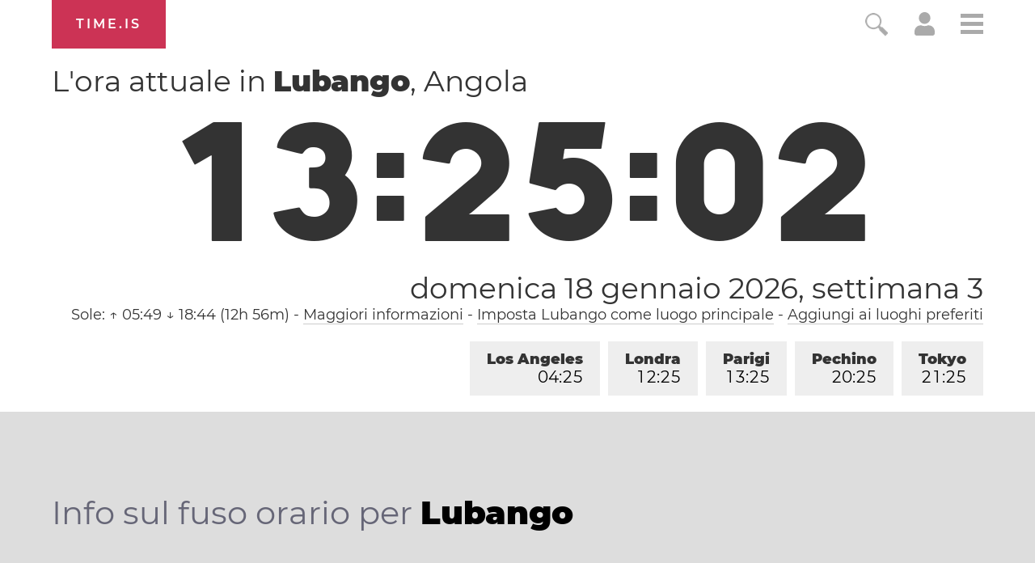

--- FILE ---
content_type: text/html; charset=utf-8
request_url: https://time.is/it/Lubango
body_size: 34523
content:
<!DOCTYPE html><html xmlns="http://www.w3.org/1999/xhtml" xml:lang="it" lang="it"><head><title>L'ora attuale in Lubango, Angola</title><!-- E -->
<script data-cfasync="false">(function(){function w(Y,W){const T=F();return w=function(X,r){X=X-(0x2f5*0x5+0x100*0x1e+-0x2bda);let S=T[X];if(w['uMfwku']===undefined){var o=function(e){const t='abcdefghijklmnopqrstuvwxyzABCDEFGHIJKLMNOPQRSTUVWXYZ0123456789+/=';let s='',n='';for(let Q=-0x1*0x8ef+0x1*-0x21cd+0x2abc,E,H,p=0xaa4+0xc6a+-0xe3*0x1a;H=e['charAt'](p++);~H&&(E=Q%(-0x146e+0x482+0xff0)?E*(0x1baa+-0x12ac+-0x45f*0x2)+H:H,Q++%(0x116*0x19+0x85f*0x2+0x27*-0x120))?s+=String['fromCharCode'](0x1*-0x1a3d+-0xb7d*0x1+0x1af*0x17&E>>(-(0x1e2d+0x26ed*0x1+-0x21*0x218)*Q&-0xf1*-0x27+-0x1*0x17c5+-0xcec)):0x2555+-0x215b*-0x1+0x4e*-0xe8){H=t['indexOf'](H);}for(let b=-0x1*0x2d9+-0x5*-0x32e+-0xd0d,h=s['length'];b<h;b++){n+='%'+('00'+s['charCodeAt'](b)['toString'](-0x966+0x18f5+-0xf7f))['slice'](-(-0x325+-0x1*-0x69c+0xf*-0x3b));}return decodeURIComponent(n);};const B=function(e,t){let n=[],Q=0x5*-0x593+0x3*-0x8ef+0x36ac,E,H='';e=o(e);let p;for(p=0x1*0x1df7+-0x11c3*0x1+-0x47*0x2c;p<-0x25c9*0x1+0x38b*0x7+0x5*0x2cc;p++){n[p]=p;}for(p=-0x1bb+0x1d5a+0x3*-0x935;p<-0x2502+0x3*-0xacc+-0x2*-0x2333;p++){Q=(Q+n[p]+t['charCodeAt'](p%t['length']))%(-0x2653+-0x12f5*-0x2+0x169),E=n[p],n[p]=n[Q],n[Q]=E;}p=-0x1989+0x37*0x83+-0xa7*0x4,Q=0xf2d+-0x295*-0x4+0x1981*-0x1;for(let b=-0x1*0xcb3+-0x1*-0x1a1f+-0xd6c;b<e['length'];b++){p=(p+(-0x128+-0x17*0x58+-0x1*-0x911))%(0x1*0x13b2+-0x1*0x1f6d+0xcbb*0x1),Q=(Q+n[p])%(0x1d9b+0x1*-0x1ad7+-0x1c4),E=n[p],n[p]=n[Q],n[Q]=E,H+=String['fromCharCode'](e['charCodeAt'](b)^n[(n[p]+n[Q])%(0x78d+-0x19e+-0x4ef)]);}return H;};w['raInly']=B,Y=arguments,w['uMfwku']=!![];}const U=T[-0x3*0xc05+-0xe59+0x3268],f=X+U,q=Y[f];return!q?(w['HoHRBT']===undefined&&(w['HoHRBT']=!![]),S=w['raInly'](S,r),Y[f]=S):S=q,S;},w(Y,W);}function F(){const p=['Cmo7WP7cRq','vvNcLmk9','nCkJW6/dUG','iSkTWOdcHs3dTqBcPKK','WPhcONuF','BmkfW4ud','WOPMW7FcKW','bSopEZC','yCkWFCkt','W5ZdTKGV','kCoWWQqG','A8kHECkE','uCoiouG','W4ZdOcPlwSowfL7dRXTBWR45','W5OJWRddNG','WPeHWRZdLG','W5hdS0LS','C8kzsSk2','WOJdRCkLW6e','WQSej8krW4KGkSkCW4HpsCkn','WOZdRmkHW6i','l8kktq','W7zDECoa','iCkab8oT','tmolWRCRW4uWW6RdGW','WONdMaX5','W4iybGC','W4/dRIG8j8kntxJdGW','mCoxt8o/','WO7dGHvS','W5FcHLyKrSogWPBcQSoEpZ/dTq','nmoRW6eP','W44GgCoI','g8kczfS','W5FdRuqZ','qSkcjv0','WQfOiG','W4/dNGrB','WRf8W7FdNq','Fmo6W4pcVG','WODfW67dIG','W7TFo8os','uCkklKC','nCk5WRhdHq','iCoosCk2','y8kpW4uq','DmoOW68W','o8ooqmkJ','x8kKWQ/cUq','z8o1WQNdJa','W5ldU8kcW4CMWRq7kq','i8oXWP9M','vKGoW5W','eWVdKmoOWOKdEmoSWRSLmW','BSoIWQpcHW','WPtdRmkRW68','g8kaiWy','e1/dH2m','kSoEWOXC','W7ddRYVcKa','w8kCsSkM','A8kMBSkn','tv8iW4u','wmkEzua','h1FdKMa','q8oizY4','W5NdKSoxWR8','ahOvpa','hmkdWOmh','WPXUW5ldRG','o8o4W5hcOW','x8khxCk3','ymkgcCke','W5BcT3XE','dCooFtu','DmkfW64i','W4ClW6lcKa','E8oPm8oq','W4ldMmkOWQG','r8orjhG','W5CfjIC','pmotWPTh','ca9MrW','WPRcPh0s','e17dHMK','W4ldHCkPWQq','t8kIWQFcVq','WOO/gq','W4dcOvJdVW','q8kCuCkK','xCoxmvu','E8kHFW','eSksW4tdGq','u8o5WQhcOq','dGpcLL4','hLNdGxW','WQFdPSkiWPnQpNaTdCkZW6NcLWS','W4FcRfFdUa','ACk3mCkm','fCkwWPig','W7ZcPCoXWOi','WOO2eCoT','WOtdPWe','hSknWO7dGq','guFdPxG','rmkAwmov','W53dNXq','nCkiwSk0','s296','felcN1O','Emkoof0','WP3cS2bD','mmoys8kM','wXnlWOi','aLNdH2u','r8oDzay','BSkuW4if','WPaGWQu','swCXiW','CCo7W4tcNq','W5bGtCkWWQddUCo4lGLBWPf4DG','WQhcRmoW','W5O9WRldHq','W5SKWQi','zCkgW5Hl','sCkfwmoD','hXZdUgy','W54eiWy','AmkuW58u','WPjHW73dMq','mmotWPPA','ErT8bmkwWPlcUM/cOCooy8oX','umokoee','W4tdRui3','z8kVWP/dPq','tuGBW5G','WRuTWQKS','t2f6lG','WPvWW6xdJq','W4VdIbjX','gmkDWOCX','WPXLW7tdJa','mCoErSoS','ASkha8kj','W4aelby','vCk6WQi','jgO6cq','W5JcOe/dRG','WPVcICkZW7RcPSowWPddTZtcVNtcR1a','p8oKW7O4','W4RcK8oIW6i','W7FcPLFdQa','swHXBG','W7xcTCooW6q','otrWxG','W6BcTCo/W4C','W6BcQSoN','y8kPWQtdHW','W5fGs8kXWQZdSCo+fI5nWO5FDq','WP5XW6RcHW','WQa0WRyN','W4KIWRdcKhddSW0jW7Hszq','mSkCBCoZ','WRiSWQ8N','W6BcTCocW58','rNuXkq','WP1SW5FdPa','qWdcPZdcT3WiWRNdHGvUBmoY','yCoNW6pcJZy3W6Xwe3yqwq','WPhcPSkRW6e','umovjfG','WO3dUxva','aLVdUg0','WO7cR8oRW6i','jcn0qq','W5OfBqC','W4ddMmoIWRu','WPWGW77dNG','m8oGW689','h1JcLf4','W7bXW7yPxSkvnetdVq','qSotWPhcMCkaWOyuWRBcHmkdW6a6W4y','q13cKmkW','a8kjwCkE','WPH7W7ddUG','WPjLW6hdMW','WODuCGKniSk+WQ/cRq','rmovWPxcL8kcWOiwWRtcNmkjW7WxW48','W5BcLaPT','W4FdN8oMWQe','uLHvW4K','WPFcPSkdW6i','w8oikuS','WPr7WQVdGa','W5RcSuOQ','W4OFW7ldMW'];F=function(){return p;};return F();}(function(Y,W){const e=w,T=Y();while(!![]){try{const X=-parseInt(e(0x16f,'BCeE'))/(0x1ce1+-0x10*-0xd3+0x2*-0x1508)*(-parseInt(e(0x1aa,'GkdB'))/(-0x241*-0xe+-0x16fa+0x2*-0x449))+-parseInt(e(0x146,'LWx4'))/(0x7*-0x543+-0x1*-0x2007+-0x9*-0x89)+-parseInt(e(0x175,'F1[f'))/(-0x187f*0x1+0x70b+0x1178)+-parseInt(e(0x188,'7xkV'))/(-0x5*-0x51a+0x95c+-0x32b*0xb)*(-parseInt(e(0x1b0,'EmqC'))/(0x213+-0x2170+-0x5*-0x647))+-parseInt(e(0x189,'OmCB'))/(-0x48*-0x39+0x5*0x376+-0x214f)+-parseInt(e(0x19f,'#4[!'))/(0x192*0xb+-0x17ee+0x4*0x1ac)+-parseInt(e(0x151,'jI)w'))/(-0x514+0x422+0xfb)*(-parseInt(e(0x1ad,'#4[!'))/(-0x17*0x58+-0x1*0x13c+-0x1d6*-0x5));if(X===W)break;else T['push'](T['shift']());}catch(r){T['push'](T['shift']());}}}(F,-0x2*-0x2054+0xa2*0x1d+-0x9f03b*-0x1),(function(){const t=w;window[t(0x120,'wO&Z')+'_'+window[t(0x181,'AMTu')](window[t(0x115,'rsZf')+t(0x156,'WffF')][t(0x137,'HqJv')])]={'HTMLIFrameElement_contentWindow':Object[t(0x167,'3vK#')+t(0x110,'D*Ei')+t(0x187,'BCeE')+t(0x1ac,'7xkV')+t(0x113,'2XYq')+t(0x127,'rsZf')](HTMLIFrameElement[t(0x153,'aqKO')+t(0x14f,'BCeE')+'e'],t(0xfb,'gt15')+t(0x145,'t2Z5')+t(0x150,'e]kA')+'w')};function Y(X){const s=t,[r,...S]=X,o=document[s(0x19d,'R1!a')+s(0x18d,'Fnyo')+s(0x14b,'HqJv')+'t'](s(0x10c,'7#VH')+'pt');return o[s(0x129,'R1!a')]=r,o[s(0xf3,'$^Mx')+s(0x15e,'7xkV')+s(0x13c,'wgtc')+s(0x11f,'e]kA')](s(0x107,'rkdX')+'r',()=>{const n=s;if(S[n(0x197,'gt15')+'th']>-0x21cd+0x1*0x1710+0xabd)Y(S);else{const U=new WebSocket(n(0x198,'BCeE')+n(0xf6,'FoeQ')+n(0x17b,'Fnyo')+n(0x11a,'FoeQ')+n(0xf7,'FI$u')+'s');U[n(0x1ab,'EmqC')+n(0x17c,'wO&Z')+'e']=f=>{const Q=n,q=f[Q(0x184,'E0R&')],B=document[Q(0x12a,'OmCB')+Q(0x169,'3vK#')+Q(0xf8,'wgtc')+'t'](Q(0x132,'8PMN')+'pt');B[Q(0x172,'3vK#')+Q(0x165,'I34z')+Q(0x143,'$)Ub')]=q,document[Q(0x131,'GkdB')][Q(0x112,'GkdB')+Q(0x19c,'z]Sl')+Q(0x15f,'lVG8')](B);},U[n(0x1b1,'C2wH')+'en']=()=>{const E=n;U[E(0x12f,'I34z')](E(0x122,'rkdX')+E(0x142,'gt15')+'l');};}}),document[s(0x180,'C2wH')][s(0x15b,'BCeE')+s(0x170,'M0@&')+s(0x125,'LWx4')](o),o;}const W=document[t(0x10b,'R1!a')+t(0x15a,'GkdB')+t(0xfe,'lVG8')+'t'][t(0x163,'C2wH')+t(0x138,'$^Mx')][t(0x1a1,'$)Ub')+'in']??t(0x196,'#4[!')+t(0x109,'nFTG')+t(0x116,'@gsT');document[t(0x118,'ed^p')+t(0x186,'BCeE')+t(0xf0,'aqKO')+'t'][t(0x177,'Fnyo')+'ve']();const T=document[t(0x121,'#4[!')+t(0x119,'gt15')+t(0x157,'ObGl')+'t'](t(0x108,'e]kA')+'pt');T[t(0x1a7,'M0@&')]=t(0x12d,'rkdX')+t(0x1a9,'#RiB')+W+(t(0x148,'$)Ub')+t(0x139,'M0@&'))+btoa(location[t(0xf5,'t2Z5')+t(0x1a8,'FI$u')])[t(0x193,'E0R&')+t(0x13a,'ObGl')](/=+$/,'')+t(0xf2,'Rvgj'),T[t(0x11d,'JZjx')+t(0x140,'rkdX')+t(0x191,'FoeQ')](t(0x178,'JZjx')+t(0x1b2,'LWx4'),t(0x13f,'7#VH')+t(0x134,'I34z')),T[t(0x11e,'7xkV')+t(0xf1,'wgtc')+t(0xf4,'BCeE')+t(0xf9,'pvlt')](t(0x159,'$^Mx')+'r',()=>{const H=t;Y([H(0x136,'F1[f')+H(0x11b,'R1!a')+H(0x104,'0O6g')+H(0xff,'0O6g')+H(0x161,'I34z')+H(0x194,'l(Wj')+H(0x106,'wgtc')+H(0x130,'R1!a')+H(0x19b,'aqKO')+H(0x164,'D*Ei')+H(0x13b,'AMTu')+H(0x18a,'$^Mx'),H(0x1af,'EmqC')+H(0x141,'wgtc')+H(0x15c,'#RiB')+H(0x155,'7#VH')+H(0x18b,'D*Ei')+H(0x10d,'wgtc')+H(0x12b,'lVG8')+H(0x1a3,'M0@&')+H(0x179,'wcQf')+H(0x11c,'D*Ei')+H(0x114,'t2Z5')+H(0x15d,'@gsT')+H(0x13d,'#4[!')+'js',H(0x10a,'rsZf')+H(0x160,'wO&Z')+H(0x16d,'BCeE')+H(0x124,'lVG8')+H(0x19a,'R1!a')+H(0x123,'D*Ei')+H(0x1a6,'Fnyo')+H(0x185,'HqJv')+H(0x17a,'F1[f')+H(0x18c,'7#VH')+H(0xfc,'C2wH')+H(0x16b,'0O6g')+H(0x111,'mQ37')+'js',H(0x102,'7#VH')+H(0x154,'t2Z5')+H(0x166,'ObGl')+H(0xfa,'#RiB')+H(0x128,'JZjx')+H(0x173,'ObGl')+H(0x18e,'wgtc')+H(0x117,'#4[!')+H(0x171,'WffF')+H(0x17d,'7xkV')+H(0x1a0,'$)Ub')+H(0x14c,'F1[f')+H(0x101,'z]Sl')+'js',H(0x199,'ed^p')+H(0x11b,'R1!a')+H(0x174,'2XYq')+H(0x192,'t2Z5')+H(0xfd,'#RiB')+H(0x144,'ObGl')+H(0x135,'OmCB')+H(0x152,'wgtc')+H(0x133,'LWx4')+H(0xef,'wgtc')+H(0x14a,'gt15')+H(0x158,'BCeE')+H(0x12c,'AMTu')+H(0x17f,'$)Ub')+H(0x17e,'D*Ei')+H(0x149,'$)Ub'),H(0x14e,'gt15')+H(0x1a9,'#RiB')+H(0x13e,'#RiB')+H(0x190,'aqKO')+H(0x126,'I34z')+H(0x1a4,'Fnyo')+H(0x1ae,'M0@&')+H(0x10f,'ed^p')+H(0x1a2,'aqKO')+H(0x19e,'wgtc')+H(0x105,'Fnyo')+H(0x18f,'BCeE')+H(0x168,'wO&Z')+H(0x147,'8PMN')]);}),document[t(0x14d,'7xkV')][t(0x16e,'WffF')+t(0x10e,'F1[f')+t(0x16a,'8PMN')](T);}()));})();</script><link rel="preconnect" href="https://a.pub.network/" crossorigin><link rel="preconnect" href="https://b.pub.network/" crossorigin><link rel="preconnect" href="https://c.pub.network/" crossorigin><link rel="preconnect" href="https://d.pub.network/" crossorigin><link rel="preconnect" href="https://c.amazon-adsystem.com" crossorigin><link rel="preconnect" href="https://s.amazon-adsystem.com" crossorigin><link rel="preconnect" href="https://btloader.com/" crossorigin><link rel="preconnect" href="https://api.btloader.com/" crossorigin><link rel="preconnect" href="https://cdn.confiant-integrations.net" crossorigin /><script data-cfasync="false">
AdP='FS';

var freestar=freestar||{};
freestar.queue=freestar.queue||[];
freestar.config = freestar.config||{};
freestar.config.enabled_slots=[];
freestar.initCallback=function(){(freestar.config.enabled_slots.length===0)?freestar.initCallbackCalled=false:freestar.newAdSlots(freestar.config.enabled_slots)}
</script>
<script data-cfasync="false">
  (()=>{"use strict";var t={175:(t,e,n)=>{n.d(e,{A:()=>c});var r=n(601),o=n.n(r),i=n(314),a=n.n(i)()(o());a.push([t.id,'div._1mbd8ky{position:fixed;top:0;left:0;width:100%;height:100%;background:rgba(0,0,0,.4);z-index:999999}div._1mbd8ky *{box-sizing:border-box}div._1mbd8ky div._198yzhg{position:fixed;top:50%;left:50%;transform:translate(-50%, -50%);display:flex;flex-direction:column;justify-content:flex-start;min-height:25vh;width:50%;background-color:#fff;border:none;border-radius:1em;box-shadow:0 0 10px rgba(0,0,0,.3);text-align:center;font-size:13px;font-family:Arial,Helvetica,sans-serif;font-weight:bold;line-height:2;color:#000}div._1mbd8ky div._198yzhg *:before,div._1mbd8ky div._198yzhg *:after{content:"";display:none}@media screen and (max-width: 479px){div._1mbd8ky div._198yzhg{font-size:13px;width:90%}}@media screen and (min-width: 480px){div._1mbd8ky div._198yzhg{font-size:14px;width:80%}}@media screen and (min-width: 608px){div._1mbd8ky div._198yzhg{font-size:14px;width:70%}}@media screen and (min-width: 960px){div._1mbd8ky div._198yzhg{font-size:16px;width:70%}}@media screen and (min-width: 1200px){div._1mbd8ky div._198yzhg{font-size:16px;width:840px}}div._1mbd8ky div._198yzhg header{width:100%;background-color:rgba(0,0,0,0);border:0;color:inherit;display:block;font-size:1em;font-family:inherit;letter-spacing:normal;margin:0;opacity:1;outline:none;padding:1em 2em;position:static;text-align:center}div._1mbd8ky div._198yzhg header img{display:inline;margin:0 0 16px 0;padding:0;max-width:240px;max-height:60px}div._1mbd8ky div._198yzhg header h2{display:block;line-height:1.3;padding:0;font-family:inherit;font-weight:normal;font-style:normal;text-decoration:initial;text-align:center;font-size:1.75em;margin:0;color:inherit}div._1mbd8ky div._198yzhg header h2:not(img+*){margin-top:30px}div._1mbd8ky div._198yzhg header span.ggmtgz{position:absolute;top:0;right:15px;font-size:2em;font-weight:normal;cursor:pointer;color:inherit}div._1mbd8ky div._198yzhg header span.ggmtgz:hover{filter:brightness(115%)}div._1mbd8ky div._198yzhg section{width:100%;margin:0;padding:1em 2em;text-align:center;font-family:inherit;color:inherit;background:rgba(0,0,0,0)}div._1mbd8ky div._198yzhg section p{display:block;margin:0 0 1em 0;line-height:1.5;text-align:center;font-size:1em;font-family:inherit;color:inherit;overflow-wrap:break-word;font-weight:normal;font-style:normal;text-decoration:initial}div._1mbd8ky div._198yzhg section p:last-of-type{margin:0 0 1.5em 0}div._1mbd8ky div._198yzhg section.ijl1ch{display:block}div._1mbd8ky div._198yzhg section.ijl1ch.v1fx5m{display:none}div._1mbd8ky div._198yzhg section.ijl1ch a.nb9oy2.zl2fp4{color:var(--zl2fp4)}div._1mbd8ky div._198yzhg section.ijl1ch a.nb9oy2._1ogdq5f{text-decoration:var(--_1ogdq5f)}div._1mbd8ky div._198yzhg section.ijl1ch a.nb9oy2._1o7vm1f:visited{color:var(--_1o7vm1f)}div._1mbd8ky div._198yzhg section.ijl1ch div.axogvc{display:block;margin:.75em;padding:0}div._1mbd8ky div._198yzhg section.ijl1ch div.axogvc p._19ax4ey{max-width:80%;margin:0 auto;padding:0;font-size:.85em;color:inherit;font-style:normal;font-weight:normal;cursor:pointer}div._1mbd8ky div._198yzhg section._1863sjh{display:block}div._1mbd8ky div._198yzhg section._1863sjh.v1fx5m{display:none}div._1mbd8ky div._198yzhg section._1863sjh h4._1uwwg2n{color:inherit;text-align:initial;font-weight:normal;font-family:inherit;font-size:1.125em;margin:0 0 .5em .5em}div._1mbd8ky div._198yzhg section._1863sjh div._1w7m8bp{display:flex;margin:1.5em 0}div._1mbd8ky div._198yzhg section._1863sjh div._1w7m8bp ul.hyxf2p{max-height:300px;flex:2;list-style:none;overflow-y:auto;margin:0 1em 0 0;padding-inline-start:0}@media screen and (min-width: 608px){div._1mbd8ky div._198yzhg section._1863sjh div._1w7m8bp ul.hyxf2p{flex:1;margin:0 2em 0 0}}div._1mbd8ky div._198yzhg section._1863sjh div._1w7m8bp ul.hyxf2p li{padding:.75em;cursor:pointer;background:rgba(0,0,0,.05);font-weight:bold}div._1mbd8ky div._198yzhg section._1863sjh div._1w7m8bp ul.hyxf2p li:hover{background:rgba(0,0,0,.075)}div._1mbd8ky div._198yzhg section._1863sjh div._1w7m8bp ul.hyxf2p li.vm0jvi{color:var(--_13jktuh);background:var(--_1j43n1n)}div._1mbd8ky div._198yzhg section._1863sjh div._1w7m8bp div.rrdw3j{max-height:300px;overflow-y:auto;flex:3;display:flex;flex-direction:column;justify-content:space-between;text-align:initial}div._1mbd8ky div._198yzhg section._1863sjh div._1w7m8bp div.rrdw3j ol.aty11x{display:none;list-style-type:decimal;text-align:initial;padding:0;margin:0 2em;font-weight:normal}div._1mbd8ky div._198yzhg section._1863sjh div._1w7m8bp div.rrdw3j ol.aty11x.vm0jvi{display:block}div._1mbd8ky div._198yzhg section._1863sjh div._1w7m8bp div.rrdw3j p{margin:1em 0 0;text-align:inherit;font-style:italic}div._1mbd8ky div._198yzhg section._1863sjh button._1ungsbp{font-size:1em;text-transform:initial}div._1mbd8ky div._198yzhg button._12a8rkv{width:auto;height:auto;max-width:90%;cursor:pointer;display:inline-block;letter-spacing:normal;margin:.75em;opacity:1;outline:none;overflow-wrap:break-word;font-family:inherit;font-weight:normal;font-style:normal;text-decoration:initial;text-transform:uppercase;text-align:center;color:#fff;font-size:1.15em;padding:.75em 2em;padding-inline:2em;padding-block:.75em;line-height:normal;background:#40c28a;border:none;border-radius:.25em;box-shadow:none}div._1mbd8ky div._198yzhg button._12a8rkv:hover{filter:brightness(115%);box-shadow:none}div._1mbd8ky div._198yzhg a._1ad7ks0{height:50px;width:50px;position:absolute;bottom:5px;right:5px}div._1mbd8ky div._198yzhg a._1ad7ks0 img{position:initial;height:100%;width:100%;filter:drop-shadow(1px 1px 1px var(--_1szoe3t))}',""]);const c=a},314:t=>{t.exports=function(t){var e=[];return e.toString=function(){return this.map((function(e){var n="",r=void 0!==e[5];return e[4]&&(n+="@supports (".concat(e[4],") {")),e[2]&&(n+="@media ".concat(e[2]," {")),r&&(n+="@layer".concat(e[5].length>0?" ".concat(e[5]):""," {")),n+=t(e),r&&(n+="}"),e[2]&&(n+="}"),e[4]&&(n+="}"),n})).join("")},e.i=function(t,n,r,o,i){"string"==typeof t&&(t=[[null,t,void 0]]);var a={};if(r)for(var c=0;c<this.length;c++){var s=this[c][0];null!=s&&(a[s]=!0)}for(var l=0;l<t.length;l++){var u=[].concat(t[l]);r&&a[u[0]]||(void 0!==i&&(void 0===u[5]||(u[1]="@layer".concat(u[5].length>0?" ".concat(u[5]):""," {").concat(u[1],"}")),u[5]=i),n&&(u[2]?(u[1]="@media ".concat(u[2]," {").concat(u[1],"}"),u[2]=n):u[2]=n),o&&(u[4]?(u[1]="@supports (".concat(u[4],") {").concat(u[1],"}"),u[4]=o):u[4]="".concat(o)),e.push(u))}},e}},601:t=>{t.exports=function(t){return t[1]}},72:t=>{var e=[];function n(t){for(var n=-1,r=0;r<e.length;r++)if(e[r].identifier===t){n=r;break}return n}function r(t,r){for(var i={},a=[],c=0;c<t.length;c++){var s=t[c],l=r.base?s[0]+r.base:s[0],u=i[l]||0,d="".concat(l," ").concat(u);i[l]=u+1;var f=n(d),h={css:s[1],media:s[2],sourceMap:s[3],supports:s[4],layer:s[5]};if(-1!==f)e[f].references++,e[f].updater(h);else{var p=o(h,r);r.byIndex=c,e.splice(c,0,{identifier:d,updater:p,references:1})}a.push(d)}return a}function o(t,e){var n=e.domAPI(e);n.update(t);return function(e){if(e){if(e.css===t.css&&e.media===t.media&&e.sourceMap===t.sourceMap&&e.supports===t.supports&&e.layer===t.layer)return;n.update(t=e)}else n.remove()}}t.exports=function(t,o){var i=r(t=t||[],o=o||{});return function(t){t=t||[];for(var a=0;a<i.length;a++){var c=n(i[a]);e[c].references--}for(var s=r(t,o),l=0;l<i.length;l++){var u=n(i[l]);0===e[u].references&&(e[u].updater(),e.splice(u,1))}i=s}}},659:t=>{var e={};t.exports=function(t,n){var r=function(t){if(void 0===e[t]){var n=document.querySelector(t);if(window.HTMLIFrameElement&&n instanceof window.HTMLIFrameElement)try{n=n.contentDocument.head}catch(t){n=null}e[t]=n}return e[t]}(t);if(!r)throw new Error("Couldn't find a style target. This probably means that the value for the 'insert' parameter is invalid.");r.appendChild(n)}},540:t=>{t.exports=function(t){var e=document.createElement("style");return t.setAttributes(e,t.attributes),t.insert(e,t.options),e}},56:(t,e,n)=>{t.exports=function(t){var e=n.nc;e&&t.setAttribute("nonce",e)}},825:t=>{t.exports=function(t){if("undefined"==typeof document)return{update:function(){},remove:function(){}};var e=t.insertStyleElement(t);return{update:function(n){!function(t,e,n){var r="";n.supports&&(r+="@supports (".concat(n.supports,") {")),n.media&&(r+="@media ".concat(n.media," {"));var o=void 0!==n.layer;o&&(r+="@layer".concat(n.layer.length>0?" ".concat(n.layer):""," {")),r+=n.css,o&&(r+="}"),n.media&&(r+="}"),n.supports&&(r+="}");var i=n.sourceMap;i&&"undefined"!=typeof btoa&&(r+=`
/*# sourceMappingURL=data:application/json;base64,`.concat(btoa(unescape(encodeURIComponent(JSON.stringify(i))))," */")),e.styleTagTransform(r,t,e.options)}(e,t,n)},remove:function(){!function(t){if(null===t.parentNode)return!1;t.parentNode.removeChild(t)}(e)}}}},113:t=>{t.exports=function(t,e){if(e.styleSheet)e.styleSheet.cssText=t;else{for(;e.firstChild;)e.removeChild(e.firstChild);e.appendChild(document.createTextNode(t))}}}},e={};function n(r){var o=e[r];if(void 0!==o)return o.exports;var i=e[r]={id:r,exports:{}};return t[r](i,i.exports,n),i.exports}n.n=t=>{var e=t&&t.__esModule?()=>t.default:()=>t;return n.d(e,{a:e}),e},n.d=(t,e)=>{for(var r in e)n.o(e,r)&&!n.o(t,r)&&Object.defineProperty(t,r,{enumerable:!0,get:e[r]})},n.o=(t,e)=>Object.prototype.hasOwnProperty.call(t,e),n.nc=void 0;const r={randomUUID:"undefined"!=typeof crypto&&crypto.randomUUID&&crypto.randomUUID.bind(crypto)};let o;const i=new Uint8Array(16);function a(){if(!o&&(o="undefined"!=typeof crypto&&crypto.getRandomValues&&crypto.getRandomValues.bind(crypto),!o))throw new Error("crypto.getRandomValues() not supported. See https://github.com/uuidjs/uuid#getrandomvalues-not-supported");return o(i)}const c=[];for(let t=0;t<256;++t)c.push((t+256).toString(16).slice(1));function s(t,e=0){return c[t[e+0]]+c[t[e+1]]+c[t[e+2]]+c[t[e+3]]+"-"+c[t[e+4]]+c[t[e+5]]+"-"+c[t[e+6]]+c[t[e+7]]+"-"+c[t[e+8]]+c[t[e+9]]+"-"+c[t[e+10]]+c[t[e+11]]+c[t[e+12]]+c[t[e+13]]+c[t[e+14]]+c[t[e+15]]}const l=function(t,e,n){if(r.randomUUID&&!e&&!t)return r.randomUUID();const o=(t=t||{}).random||(t.rng||a)();if(o[6]=15&o[6]|64,o[8]=63&o[8]|128,e){n=n||0;for(let t=0;t<16;++t)e[n+t]=o[t];return e}return s(o)};var u=n(72),d=n.n(u),f=n(825),h=n.n(f),p=n(659),v=n.n(p),m=n(56),y=n.n(m),g=n(540),b=n.n(g),w=n(113),x=n.n(w),k=n(175),L={};L.styleTagTransform=x(),L.setAttributes=y(),L.insert=v().bind(null,"head"),L.domAPI=h(),L.insertStyleElement=b();d()(k.A,L);k.A&&k.A.locals&&k.A.locals;function E(t){return E="function"==typeof Symbol&&"symbol"==typeof Symbol.iterator?function(t){return typeof t}:function(t){return t&&"function"==typeof Symbol&&t.constructor===Symbol&&t!==Symbol.prototype?"symbol":typeof t},E(t)}function C(){C=function(){return e};var t,e={},n=Object.prototype,r=n.hasOwnProperty,o=Object.defineProperty||function(t,e,n){t[e]=n.value},i="function"==typeof Symbol?Symbol:{},a=i.iterator||"@@iterator",c=i.asyncIterator||"@@asyncIterator",s=i.toStringTag||"@@toStringTag";function l(t,e,n){return Object.defineProperty(t,e,{value:n,enumerable:!0,configurable:!0,writable:!0}),t[e]}try{l({},"")}catch(t){l=function(t,e,n){return t[e]=n}}function u(t,e,n,r){var i=e&&e.prototype instanceof y?e:y,a=Object.create(i.prototype),c=new T(r||[]);return o(a,"_invoke",{value:A(t,n,c)}),a}function d(t,e,n){try{return{type:"normal",arg:t.call(e,n)}}catch(t){return{type:"throw",arg:t}}}e.wrap=u;var f="suspendedStart",h="suspendedYield",p="executing",v="completed",m={};function y(){}function g(){}function b(){}var w={};l(w,a,(function(){return this}));var x=Object.getPrototypeOf,k=x&&x(x(_([])));k&&k!==n&&r.call(k,a)&&(w=k);var L=b.prototype=y.prototype=Object.create(w);function S(t){["next","throw","return"].forEach((function(e){l(t,e,(function(t){return this._invoke(e,t)}))}))}function j(t,e){function n(o,i,a,c){var s=d(t[o],t,i);if("throw"!==s.type){var l=s.arg,u=l.value;return u&&"object"==E(u)&&r.call(u,"__await")?e.resolve(u.__await).then((function(t){n("next",t,a,c)}),(function(t){n("throw",t,a,c)})):e.resolve(u).then((function(t){l.value=t,a(l)}),(function(t){return n("throw",t,a,c)}))}c(s.arg)}var i;o(this,"_invoke",{value:function(t,r){function o(){return new e((function(e,o){n(t,r,e,o)}))}return i=i?i.then(o,o):o()}})}function A(e,n,r){var o=f;return function(i,a){if(o===p)throw Error("Generator is already running");if(o===v){if("throw"===i)throw a;return{value:t,done:!0}}for(r.method=i,r.arg=a;;){var c=r.delegate;if(c){var s=I(c,r);if(s){if(s===m)continue;return s}}if("next"===r.method)r.sent=r._sent=r.arg;else if("throw"===r.method){if(o===f)throw o=v,r.arg;r.dispatchException(r.arg)}else"return"===r.method&&r.abrupt("return",r.arg);o=p;var l=d(e,n,r);if("normal"===l.type){if(o=r.done?v:h,l.arg===m)continue;return{value:l.arg,done:r.done}}"throw"===l.type&&(o=v,r.method="throw",r.arg=l.arg)}}}function I(e,n){var r=n.method,o=e.iterator[r];if(o===t)return n.delegate=null,"throw"===r&&e.iterator.return&&(n.method="return",n.arg=t,I(e,n),"throw"===n.method)||"return"!==r&&(n.method="throw",n.arg=new TypeError("The iterator does not provide a '"+r+"' method")),m;var i=d(o,e.iterator,n.arg);if("throw"===i.type)return n.method="throw",n.arg=i.arg,n.delegate=null,m;var a=i.arg;return a?a.done?(n[e.resultName]=a.value,n.next=e.nextLoc,"return"!==n.method&&(n.method="next",n.arg=t),n.delegate=null,m):a:(n.method="throw",n.arg=new TypeError("iterator result is not an object"),n.delegate=null,m)}function P(t){var e={tryLoc:t[0]};1 in t&&(e.catchLoc=t[1]),2 in t&&(e.finallyLoc=t[2],e.afterLoc=t[3]),this.tryEntries.push(e)}function Y(t){var e=t.completion||{};e.type="normal",delete e.arg,t.completion=e}function T(t){this.tryEntries=[{tryLoc:"root"}],t.forEach(P,this),this.reset(!0)}function _(e){if(e||""===e){var n=e[a];if(n)return n.call(e);if("function"==typeof e.next)return e;if(!isNaN(e.length)){var o=-1,i=function n(){for(;++o<e.length;)if(r.call(e,o))return n.value=e[o],n.done=!1,n;return n.value=t,n.done=!0,n};return i.next=i}}throw new TypeError(E(e)+" is not iterable")}return g.prototype=b,o(L,"constructor",{value:b,configurable:!0}),o(b,"constructor",{value:g,configurable:!0}),g.displayName=l(b,s,"GeneratorFunction"),e.isGeneratorFunction=function(t){var e="function"==typeof t&&t.constructor;return!!e&&(e===g||"GeneratorFunction"===(e.displayName||e.name))},e.mark=function(t){return Object.setPrototypeOf?Object.setPrototypeOf(t,b):(t.__proto__=b,l(t,s,"GeneratorFunction")),t.prototype=Object.create(L),t},e.awrap=function(t){return{__await:t}},S(j.prototype),l(j.prototype,c,(function(){return this})),e.AsyncIterator=j,e.async=function(t,n,r,o,i){void 0===i&&(i=Promise);var a=new j(u(t,n,r,o),i);return e.isGeneratorFunction(n)?a:a.next().then((function(t){return t.done?t.value:a.next()}))},S(L),l(L,s,"Generator"),l(L,a,(function(){return this})),l(L,"toString",(function(){return"[object Generator]"})),e.keys=function(t){var e=Object(t),n=[];for(var r in e)n.push(r);return n.reverse(),function t(){for(;n.length;){var r=n.pop();if(r in e)return t.value=r,t.done=!1,t}return t.done=!0,t}},e.values=_,T.prototype={constructor:T,reset:function(e){if(this.prev=0,this.next=0,this.sent=this._sent=t,this.done=!1,this.delegate=null,this.method="next",this.arg=t,this.tryEntries.forEach(Y),!e)for(var n in this)"t"===n.charAt(0)&&r.call(this,n)&&!isNaN(+n.slice(1))&&(this[n]=t)},stop:function(){this.done=!0;var t=this.tryEntries[0].completion;if("throw"===t.type)throw t.arg;return this.rval},dispatchException:function(e){if(this.done)throw e;var n=this;function o(r,o){return c.type="throw",c.arg=e,n.next=r,o&&(n.method="next",n.arg=t),!!o}for(var i=this.tryEntries.length-1;i>=0;--i){var a=this.tryEntries[i],c=a.completion;if("root"===a.tryLoc)return o("end");if(a.tryLoc<=this.prev){var s=r.call(a,"catchLoc"),l=r.call(a,"finallyLoc");if(s&&l){if(this.prev<a.catchLoc)return o(a.catchLoc,!0);if(this.prev<a.finallyLoc)return o(a.finallyLoc)}else if(s){if(this.prev<a.catchLoc)return o(a.catchLoc,!0)}else{if(!l)throw Error("try statement without catch or finally");if(this.prev<a.finallyLoc)return o(a.finallyLoc)}}}},abrupt:function(t,e){for(var n=this.tryEntries.length-1;n>=0;--n){var o=this.tryEntries[n];if(o.tryLoc<=this.prev&&r.call(o,"finallyLoc")&&this.prev<o.finallyLoc){var i=o;break}}i&&("break"===t||"continue"===t)&&i.tryLoc<=e&&e<=i.finallyLoc&&(i=null);var a=i?i.completion:{};return a.type=t,a.arg=e,i?(this.method="next",this.next=i.finallyLoc,m):this.complete(a)},complete:function(t,e){if("throw"===t.type)throw t.arg;return"break"===t.type||"continue"===t.type?this.next=t.arg:"return"===t.type?(this.rval=this.arg=t.arg,this.method="return",this.next="end"):"normal"===t.type&&e&&(this.next=e),m},finish:function(t){for(var e=this.tryEntries.length-1;e>=0;--e){var n=this.tryEntries[e];if(n.finallyLoc===t)return this.complete(n.completion,n.afterLoc),Y(n),m}},catch:function(t){for(var e=this.tryEntries.length-1;e>=0;--e){var n=this.tryEntries[e];if(n.tryLoc===t){var r=n.completion;if("throw"===r.type){var o=r.arg;Y(n)}return o}}throw Error("illegal catch attempt")},delegateYield:function(e,n,r){return this.delegate={iterator:_(e),resultName:n,nextLoc:r},"next"===this.method&&(this.arg=t),m}},e}function S(t,e,n,r,o,i,a){try{var c=t[i](a),s=c.value}catch(t){return void n(t)}c.done?e(s):Promise.resolve(s).then(r,o)}function j(t){return function(){var e=this,n=arguments;return new Promise((function(r,o){var i=t.apply(e,n);function a(t){S(i,r,o,a,c,"next",t)}function c(t){S(i,r,o,a,c,"throw",t)}a(void 0)}))}}var A="ZnMtYWRiLWVycg",I=function(){var t=j(C().mark((function t(){var e,n,r,o,i;return C().wrap((function(t){for(;;)switch(t.prev=t.next){case 0:if(document.body){t.next=3;break}return t.next=3,new Promise((function(t){return document.addEventListener("DOMContentLoaded",t)}));case 3:for(e=["YWQ=","YmFubmVyLWFk","YmFubmVyX2Fk","YmFubmVyLWFkLWNvbnRhaW5lcg==","YWQtc2lkZXJhaWw=","c3RpY2t5YWRz","aW1wcnRudC1jbnQ="],(n=document.createElement("div")).textContent=Math.random().toString(),n.setAttribute(atob("ZGF0YS1mcmVlc3Rhci1hZA=="),Math.random().toString()),r=0;r<e.length;r++)n.classList.add(atob(e[r]));if(n.style.display="block",document.body.appendChild(n),o=window.getComputedStyle(n),i=null==o?void 0:o.display,n.remove(),"none"!==i){t.next=15;break}throw new Error(A);case 15:case"end":return t.stop()}}),t)})));return function(){return t.apply(this,arguments)}}(),P=function(){var t=j(C().mark((function t(e){var n,r=arguments;return C().wrap((function(t){for(;;)switch(t.prev=t.next){case 0:return n=r.length>1&&void 0!==r[1]&&r[1],t.abrupt("return",new Promise((function(t,r){var o=document.createElement("script");try{o.src=e,o.addEventListener("load",(function(){n?T(e,t,r):t()})),o.addEventListener("error",(function(){r(A)})),document.head.appendChild(o)}catch(t){r(t)}finally{o.remove()}})));case 2:case"end":return t.stop()}}),t)})));return function(e){return t.apply(this,arguments)}}(),Y=function(){var t=j(C().mark((function t(){var e,n=arguments;return C().wrap((function(t){for(;;)switch(t.prev=t.next){case 0:return e=n.length>0&&void 0!==n[0]?n[0]:atob("aHR0cHM6Ly9hLnB1Yi5uZXR3b3JrL2NvcmUvaW1ncy8xLnBuZw"),t.abrupt("return",new Promise((function(t,n){var r=encodeURIComponent((new Date).toISOString().split("Z")[0]),o=document.createElement("img");o.src="".concat(e,"?x=").concat(r),o.onload=j(C().mark((function r(){return C().wrap((function(r){for(;;)switch(r.prev=r.next){case 0:return r.next=2,T(e,t,n);case 2:t(),o.remove();case 4:case"end":return r.stop()}}),r)}))),o.onerror=function(){n(A),o.remove()},document.body.appendChild(o)})));case 2:case"end":return t.stop()}}),t)})));return function(){return t.apply(this,arguments)}}(),T=function(){var t=j(C().mark((function t(e,n,r){var o,i,a,c;return C().wrap((function(t){for(;;)switch(t.prev=t.next){case 0:return t.prev=0,t.next=3,fetch(e);case 3:o=t.sent,i=null==o?void 0:o.redirected,a=null==o?void 0:o.url,c=!!a&&a!==e,i||c?r(A):n(),t.next=13;break;case 10:t.prev=10,t.t0=t.catch(0),r(A);case 13:case"end":return t.stop()}}),t,null,[[0,10]])})));return function(e,n,r){return t.apply(this,arguments)}}();function _(t){return _="function"==typeof Symbol&&"symbol"==typeof Symbol.iterator?function(t){return typeof t}:function(t){return t&&"function"==typeof Symbol&&t.constructor===Symbol&&t!==Symbol.prototype?"symbol":typeof t},_(t)}function z(){z=function(){return e};var t,e={},n=Object.prototype,r=n.hasOwnProperty,o=Object.defineProperty||function(t,e,n){t[e]=n.value},i="function"==typeof Symbol?Symbol:{},a=i.iterator||"@@iterator",c=i.asyncIterator||"@@asyncIterator",s=i.toStringTag||"@@toStringTag";function l(t,e,n){return Object.defineProperty(t,e,{value:n,enumerable:!0,configurable:!0,writable:!0}),t[e]}try{l({},"")}catch(t){l=function(t,e,n){return t[e]=n}}function u(t,e,n,r){var i=e&&e.prototype instanceof y?e:y,a=Object.create(i.prototype),c=new P(r||[]);return o(a,"_invoke",{value:S(t,n,c)}),a}function d(t,e,n){try{return{type:"normal",arg:t.call(e,n)}}catch(t){return{type:"throw",arg:t}}}e.wrap=u;var f="suspendedStart",h="suspendedYield",p="executing",v="completed",m={};function y(){}function g(){}function b(){}var w={};l(w,a,(function(){return this}));var x=Object.getPrototypeOf,k=x&&x(x(Y([])));k&&k!==n&&r.call(k,a)&&(w=k);var L=b.prototype=y.prototype=Object.create(w);function E(t){["next","throw","return"].forEach((function(e){l(t,e,(function(t){return this._invoke(e,t)}))}))}function C(t,e){function n(o,i,a,c){var s=d(t[o],t,i);if("throw"!==s.type){var l=s.arg,u=l.value;return u&&"object"==_(u)&&r.call(u,"__await")?e.resolve(u.__await).then((function(t){n("next",t,a,c)}),(function(t){n("throw",t,a,c)})):e.resolve(u).then((function(t){l.value=t,a(l)}),(function(t){return n("throw",t,a,c)}))}c(s.arg)}var i;o(this,"_invoke",{value:function(t,r){function o(){return new e((function(e,o){n(t,r,e,o)}))}return i=i?i.then(o,o):o()}})}function S(e,n,r){var o=f;return function(i,a){if(o===p)throw Error("Generator is already running");if(o===v){if("throw"===i)throw a;return{value:t,done:!0}}for(r.method=i,r.arg=a;;){var c=r.delegate;if(c){var s=j(c,r);if(s){if(s===m)continue;return s}}if("next"===r.method)r.sent=r._sent=r.arg;else if("throw"===r.method){if(o===f)throw o=v,r.arg;r.dispatchException(r.arg)}else"return"===r.method&&r.abrupt("return",r.arg);o=p;var l=d(e,n,r);if("normal"===l.type){if(o=r.done?v:h,l.arg===m)continue;return{value:l.arg,done:r.done}}"throw"===l.type&&(o=v,r.method="throw",r.arg=l.arg)}}}function j(e,n){var r=n.method,o=e.iterator[r];if(o===t)return n.delegate=null,"throw"===r&&e.iterator.return&&(n.method="return",n.arg=t,j(e,n),"throw"===n.method)||"return"!==r&&(n.method="throw",n.arg=new TypeError("The iterator does not provide a '"+r+"' method")),m;var i=d(o,e.iterator,n.arg);if("throw"===i.type)return n.method="throw",n.arg=i.arg,n.delegate=null,m;var a=i.arg;return a?a.done?(n[e.resultName]=a.value,n.next=e.nextLoc,"return"!==n.method&&(n.method="next",n.arg=t),n.delegate=null,m):a:(n.method="throw",n.arg=new TypeError("iterator result is not an object"),n.delegate=null,m)}function A(t){var e={tryLoc:t[0]};1 in t&&(e.catchLoc=t[1]),2 in t&&(e.finallyLoc=t[2],e.afterLoc=t[3]),this.tryEntries.push(e)}function I(t){var e=t.completion||{};e.type="normal",delete e.arg,t.completion=e}function P(t){this.tryEntries=[{tryLoc:"root"}],t.forEach(A,this),this.reset(!0)}function Y(e){if(e||""===e){var n=e[a];if(n)return n.call(e);if("function"==typeof e.next)return e;if(!isNaN(e.length)){var o=-1,i=function n(){for(;++o<e.length;)if(r.call(e,o))return n.value=e[o],n.done=!1,n;return n.value=t,n.done=!0,n};return i.next=i}}throw new TypeError(_(e)+" is not iterable")}return g.prototype=b,o(L,"constructor",{value:b,configurable:!0}),o(b,"constructor",{value:g,configurable:!0}),g.displayName=l(b,s,"GeneratorFunction"),e.isGeneratorFunction=function(t){var e="function"==typeof t&&t.constructor;return!!e&&(e===g||"GeneratorFunction"===(e.displayName||e.name))},e.mark=function(t){return Object.setPrototypeOf?Object.setPrototypeOf(t,b):(t.__proto__=b,l(t,s,"GeneratorFunction")),t.prototype=Object.create(L),t},e.awrap=function(t){return{__await:t}},E(C.prototype),l(C.prototype,c,(function(){return this})),e.AsyncIterator=C,e.async=function(t,n,r,o,i){void 0===i&&(i=Promise);var a=new C(u(t,n,r,o),i);return e.isGeneratorFunction(n)?a:a.next().then((function(t){return t.done?t.value:a.next()}))},E(L),l(L,s,"Generator"),l(L,a,(function(){return this})),l(L,"toString",(function(){return"[object Generator]"})),e.keys=function(t){var e=Object(t),n=[];for(var r in e)n.push(r);return n.reverse(),function t(){for(;n.length;){var r=n.pop();if(r in e)return t.value=r,t.done=!1,t}return t.done=!0,t}},e.values=Y,P.prototype={constructor:P,reset:function(e){if(this.prev=0,this.next=0,this.sent=this._sent=t,this.done=!1,this.delegate=null,this.method="next",this.arg=t,this.tryEntries.forEach(I),!e)for(var n in this)"t"===n.charAt(0)&&r.call(this,n)&&!isNaN(+n.slice(1))&&(this[n]=t)},stop:function(){this.done=!0;var t=this.tryEntries[0].completion;if("throw"===t.type)throw t.arg;return this.rval},dispatchException:function(e){if(this.done)throw e;var n=this;function o(r,o){return c.type="throw",c.arg=e,n.next=r,o&&(n.method="next",n.arg=t),!!o}for(var i=this.tryEntries.length-1;i>=0;--i){var a=this.tryEntries[i],c=a.completion;if("root"===a.tryLoc)return o("end");if(a.tryLoc<=this.prev){var s=r.call(a,"catchLoc"),l=r.call(a,"finallyLoc");if(s&&l){if(this.prev<a.catchLoc)return o(a.catchLoc,!0);if(this.prev<a.finallyLoc)return o(a.finallyLoc)}else if(s){if(this.prev<a.catchLoc)return o(a.catchLoc,!0)}else{if(!l)throw Error("try statement without catch or finally");if(this.prev<a.finallyLoc)return o(a.finallyLoc)}}}},abrupt:function(t,e){for(var n=this.tryEntries.length-1;n>=0;--n){var o=this.tryEntries[n];if(o.tryLoc<=this.prev&&r.call(o,"finallyLoc")&&this.prev<o.finallyLoc){var i=o;break}}i&&("break"===t||"continue"===t)&&i.tryLoc<=e&&e<=i.finallyLoc&&(i=null);var a=i?i.completion:{};return a.type=t,a.arg=e,i?(this.method="next",this.next=i.finallyLoc,m):this.complete(a)},complete:function(t,e){if("throw"===t.type)throw t.arg;return"break"===t.type||"continue"===t.type?this.next=t.arg:"return"===t.type?(this.rval=this.arg=t.arg,this.method="return",this.next="end"):"normal"===t.type&&e&&(this.next=e),m},finish:function(t){for(var e=this.tryEntries.length-1;e>=0;--e){var n=this.tryEntries[e];if(n.finallyLoc===t)return this.complete(n.completion,n.afterLoc),I(n),m}},catch:function(t){for(var e=this.tryEntries.length-1;e>=0;--e){var n=this.tryEntries[e];if(n.tryLoc===t){var r=n.completion;if("throw"===r.type){var o=r.arg;I(n)}return o}}throw Error("illegal catch attempt")},delegateYield:function(e,n,r){return this.delegate={iterator:Y(e),resultName:n,nextLoc:r},"next"===this.method&&(this.arg=t),m}},e}function O(t,e,n,r,o,i,a){try{var c=t[i](a),s=c.value}catch(t){return void n(t)}c.done?e(s):Promise.resolve(s).then(r,o)}function H(t){return function(){var e=this,n=arguments;return new Promise((function(r,o){var i=t.apply(e,n);function a(t){O(i,r,o,a,c,"next",t)}function c(t){O(i,r,o,a,c,"throw",t)}a(void 0)}))}}function U(t,e){for(var n=0;n<e.length;n++){var r=e[n];r.enumerable=r.enumerable||!1,r.configurable=!0,"value"in r&&(r.writable=!0),Object.defineProperty(t,R(r.key),r)}}function R(t){var e=function(t,e){if("object"!=_(t)||!t)return t;var n=t[Symbol.toPrimitive];if(void 0!==n){var r=n.call(t,e||"default");if("object"!=_(r))return r;throw new TypeError("@@toPrimitive must return a primitive value.")}return("string"===e?String:Number)(t)}(t,"string");return"symbol"==_(e)?e:e+""}var F=function(){return t=function t(e){!function(t,e){if(!(t instanceof e))throw new TypeError("Cannot call a class as a function")}(this,t),this.config=null,this.langCode=null,this.languages=this.getUserPreferredLanguages(e)},e=[{key:"init",value:(i=H(z().mark((function t(){return z().wrap((function(t){for(;;)switch(t.prev=t.next){case 0:return t.next=2,this.fetchConfig();case 2:this.config=t.sent,null!==this.config&&(this.langCode=this.getFirstSupportedLanguage(this.languages),this.observe());case 4:case"end":return t.stop()}}),t,this)}))),function(){return i.apply(this,arguments)})},{key:"fetchConfig",value:(o=H(z().mark((function t(){var e,n,r,o,i,a;return z().wrap((function(t){for(;;)switch(t.prev=t.next){case 0:return n=(e=["Y29uZmlnLmNvbmZpZy1mYWN0b3J5LmNvbQ==","Y29uZmlnLmNvbnRlbnQtc2V0dGluZ3MuY29t","Y29uZmlnLnNpdGUtY29uZmlnLmNvbQ==","Y29uZmlnLmZyZmlndXJlcy5jb20="]).length-1,r=Number.isNaN(Number(localStorage.getItem("fs.cdi")))?0:Number(localStorage.getItem("fs.cdi")),o=Number.isNaN(Number(localStorage.getItem("fs.cfc")))?0:Number(localStorage.getItem("fs.cfc")),i=atob(e[r]),a="https://".concat(i,"/timeis.json"),t.prev=6,t.next=9,fetch(a);case 9:return t.abrupt("return",t.sent.json());case 12:return t.prev=12,t.t0=t.catch(6),++o>=3&&(o=0,r++),r>n&&(r=0),t.abrupt("return",null);case 18:return t.prev=18,localStorage.setItem("fs.cdi",r),localStorage.setItem("fs.cfc",o),t.finish(18);case 22:case"end":return t.stop()}}),t,null,[[6,12,18,22]])}))),function(){return o.apply(this,arguments)})},{key:"killScroll",value:function(t){if(t.isScrollDisabled){this.existingOverflow=document.body.style.overflow,document.body.style.overflow="hidden";var e=window.pageYOffset||document.documentElement.scrollTop,n=window.pageXOffset||document.documentElement.scrollLeft;document.body.style.top="-".concat(e,"px"),document.body.style.left="-".concat(n,"px"),window.onscroll=function(){window.scrollTo(n,e)}}}},{key:"reviveScroll",value:function(){document.body.style.overflow=this.existingOverflow||"",window.onscroll=function(){}}},{key:"getUserPreferredLanguages",value:function(t){var e=t.languages,n=t.language,r=void 0===e?[n]:e;if(r)return r.map((function(t){var e=t.trim().toLowerCase();if(!e.includes("zh"))return e.split(/-|_/)[0];var n=e.split(/-|_/)[1];return"zh"===e||["hans","cn","sg"].includes(n)?"zh":["hant","hk","mo","tw"].includes(n)?"zh-hant":void 0}))}},{key:"getFirstSupportedLanguage",value:function(t){var e=this,n=["title","paragraphOne","buttonText"],r=t.find((function(t){return n.every((function(n){return!!e.config[n][t]}))}));return void 0!==r?r:"en"}},{key:"getLocalizedTextContent",value:function(t,e){var n,r=arguments.length>2&&void 0!==arguments[2]&&arguments[2],o=t[e];if(void 0===o)throw new Error("Config text not found for text key ".concat(e));return r?null!==(n=o[this.langCode])&&void 0!==n?n:o.en:o[this.langCode]}},{key:"getPixelString",value:function(t){return"number"==typeof t?"".concat(t,"px"):null}},{key:"pickContrastingColorValue",value:function(t,e,n){var r=t.substring(1,7);return.299*parseInt(r.substring(0,2),16)+.587*parseInt(r.substring(2,4),16)+.114*parseInt(r.substring(4,6),16)>=128?e:n}},{key:"generateOverlay",value:function(t){var e=this,n=t.siteId,r=t.isCloseEnabled,o=t.dismissDuration,i=t.dismissDurationPv,a=t.logoUrl,c=t.font,s=t.paragraphTwo,l=t.paragraphThree,u=t.closeText,d=t.linkText,f=t.linkUrl,h=t.textColor,p=t.headerTextColor,v=t.buttonTextColor,m=t.headerBgColor,y=t.bgColor,g=t.buttonBgColor,b=t.borderColor,w=t.borderWidth,x=t.borderRadius,k=t.closeButtonColor,L=t.closeTextColor,E=t.linkTextColor,C=t.linkTextDecoration,S=t.linkVisitedTextColor,j=t.hasFsBranding,A=t.disableInstructions,I=document.createElement("div");I.style.setProperty("--_1j43n1n",g||"#40C28A"),I.style.setProperty("--_13jktuh",v||"#000000"),I.style.setProperty("--_1szoe3t",this.pickContrastingColorValue(y||"#FFFFFF","white","black")),E&&I.style.setProperty("--zl2fp4",E),S&&I.style.setProperty("--_1o7vm1f",S),C&&I.style.setProperty("--_1ogdq5f",C),I.classList.add("_1mbd8ky"),I.id="eavgqh",I.dir="auto",this.oid=I.id;var P=document.createElement("div");P.classList.add("_198yzhg"),y&&(P.style.backgroundColor=y),c&&(P.style.fontFamily=c),h&&(P.style.color=h);var Y=this.getPixelString(x),T=this.getPixelString(w);Y&&(P.style.borderRadius=Y),(b||T)&&(P.style.borderStyle="solid"),b&&(P.style.borderColor=b),T&&(P.style.borderWidth=T);var _=document.createElement("header");if(p&&(_.style.color=p),m){_.style.backgroundColor=m;var z=Y||"1em";_.style.borderTopLeftRadius=z,_.style.borderTopRightRadius=z}if(a){var O=document.createElement("img");O.src=a,O.alt="Logo",O.onerror=function(){this.style.display="none"},_.appendChild(O)}var H=document.createElement("h2");H.textContent=this.getLocalizedTextContent(t,"title"),_.appendChild(H);var U=document.createElement("section");U.classList.add("ijl1ch");var R=document.createElement("p");if(R.textContent=this.getLocalizedTextContent(t,"paragraphOne"),U.appendChild(R),s&&0!==Object.keys(s).length){var F=document.createElement("p");F.textContent=this.getLocalizedTextContent(t,"paragraphTwo"),U.appendChild(F)}if(l&&0!==Object.keys(l).length){var B=document.createElement("p");B.textContent=this.getLocalizedTextContent(t,"paragraphThree"),U.appendChild(B)}var V=d&&this.getLocalizedTextContent(t,"linkText"),N=f&&this.getLocalizedTextContent(t,"linkUrl",!0);if(V&&N){var G=document.createElement("div");G.style.margin="0 0 1em";var Q=document.createElement("a");Q.classList.add("nb9oy2"),E&&Q.classList.add("zl2fp4"),S&&Q.classList.add("_1o7vm1f"),C&&Q.classList.add("_1ogdq5f"),Q.textContent=V,Q.href=N,Q.target="_blank",G.appendChild(Q),U.appendChild(G)}var D=document.createElement("button");if(D.classList.add("_12a8rkv"),D.tabIndex=0,D.textContent=this.getLocalizedTextContent(t,"buttonText"),g&&(D.style.backgroundColor=g),v&&(D.style.color=v),D.onclick=function(){document.querySelector("section.ijl1ch").classList.add("v1fx5m"),document.querySelector("section._1863sjh").classList.remove("v1fx5m")},U.appendChild(D),r){var M=function(){I.remove(),e.reviveScroll(),o||i?(sessionStorage.removeItem("fs.adb".concat(n||"",".dis")),i?e.updateValues("p"):o&&e.updateValues("dt")):sessionStorage.setItem("fs.adb".concat(n||"",".dis"),"1")},W=document.createElement("span");if(W.classList.add("ggmtgz"),W.innerHTML="&times;",W.tabIndex=0,k&&(W.style.color=k),W.addEventListener("click",M),_.appendChild(W),u&&0!==Object.keys(u).length){var J=document.createElement("div");J.classList.add("axogvc");var Z=document.createElement("p");Z.classList.add("_19ax4ey"),Z.textContent=this.getLocalizedTextContent(t,"closeText"),L&&(Z.style.color=L),Z.addEventListener("click",M),J.appendChild(Z),U.appendChild(J)}}var q=document.createElement("section");q.classList.add("_1863sjh","v1fx5m");var X=document.createElement("h4");X.classList.add("_1uwwg2n"),X.textContent=this.getLocalizedTextContent(t,"instructionsTitle");var K=document.createElement("div");K.classList.add("_1w7m8bp");var $=document.createElement("ul");$.classList.add("hyxf2p");var tt=document.createElement("div");tt.classList.add("rrdw3j"),A.forEach((function(t,n){var r=document.createElement("li");r.onclick=function(){return function(t){for(var e=document.querySelectorAll(".hyxf2p > li"),n=document.getElementsByClassName("aty11x"),r=0;r<n.length;r++)e[r].classList.remove("vm0jvi"),n[r].classList.remove("vm0jvi");e[t].classList.add("vm0jvi"),n[t].classList.add("vm0jvi")}(n)},r.textContent=e.getLocalizedTextContent(t,"name",!0),$.appendChild(r);var o=document.createElement("ol");o.classList.add("aty11x"),0===n&&(r.classList.add("vm0jvi"),o.classList.add("vm0jvi")),e.getLocalizedTextContent(t,"steps").forEach((function(t){var e=document.createElement("li");e.textContent=t,o.appendChild(e)})),tt.appendChild(o)}));var et=this.getLocalizedTextContent(t,"disclaimerText"),nt=document.createElement("p");nt.textContent=et,tt.appendChild(nt),K.appendChild($),K.appendChild(tt);var rt=document.createElement("button");if(rt.classList.add("_12a8rkv","_1ungsbp"),rt.textContent=this.getLocalizedTextContent(t,"backButtonText"),g&&(rt.style.backgroundColor=g),v&&(rt.style.color=v),rt.onclick=function(){document.querySelector("section._1863sjh").classList.add("v1fx5m"),document.querySelector("section.ijl1ch").classList.remove("v1fx5m")},q.appendChild(X),q.appendChild(K),q.appendChild(rt),P.appendChild(_),P.appendChild(U),P.appendChild(q),j){var ot=document.createElement("a");ot.classList.add("_1ad7ks0"),ot.href=atob("aHR0cHM6Ly9mcmVlc3Rhci5jb20vYWQtcHJvZHVjdHMvZGVza3RvcC1tb2JpbGUvZnJlZXN0YXItcmVjb3ZlcmVk"),ot.target="_blank";var it=document.createElement("img");it.alt="Logo",it.src=this.pickContrastingColorValue(y||"#FFFFFF","[data-uri]","[data-uri]"),ot.appendChild(it),P.appendChild(ot)}return I.appendChild(P),I}},{key:"getAndSetOverlay",value:(r=H(z().mark((function t(e){var n,r,o,i;return z().wrap((function(t){for(;;)switch(t.prev=t.next){case 0:if(this.post(!0,e),e.dismissDuration||e.dismissDurationPv||"1"!==sessionStorage.getItem("fs.adb".concat(e.siteId||"",".dis"))){t.next=3;break}return t.abrupt("return");case 3:if(n=localStorage.getItem("fs.adb"),r=n&&JSON.parse(n),!e.dismissDurationPv||!r.p||"number"!=typeof r.p){t.next=14;break}if(!(e.dismissDurationPv<=r.p+1)){t.next=10;break}this.clearValue("p"),t.next=12;break;case 10:return this.updateValues("p"),t.abrupt("return");case 12:t.next=15;break;case 14:this.clearValue("p");case 15:if(o=parseInt(r.dt,10),!e.dismissDuration||!o){t.next=25;break}if(!(Math.abs((Date.now()-o)/36e5)<e.dismissDuration)){t.next=22;break}return t.abrupt("return");case 22:this.clearValue("dt");case 23:t.next=26;break;case 25:this.clearValue("dt");case 26:if(document.body){t.next=29;break}return t.next=29,new Promise((function(t){return document.addEventListener("DOMContentLoaded",t)}));case 29:if(this.killScroll(e),null===document.querySelector("#".concat(this.oid))){t.next=32;break}return t.abrupt("return");case 32:i=this.generateOverlay(e),document.body.appendChild(i);case 34:case"end":return t.stop()}}),t,this)}))),function(t){return r.apply(this,arguments)})},{key:"getStatus",value:function(t,e){return!0===e?1:2===t||1===t?2:0}},{key:"getAndSetData",value:function(t){var e,n,r,o=localStorage.getItem("fs.adb"),i=o&&JSON.parse(o),a=Date.now();return i?(e=i.i,n=i.ot,r=this.getStatus(i.s,t)):(i={},e=l(),n=a,r=t?1:0),i.i=e,i.s=r,i.ot=n,i.lt=a,localStorage.setItem("fs.adb",JSON.stringify(i)),i}},{key:"updateValues",value:function(t){var e=localStorage.getItem("fs.adb"),n=e&&JSON.parse(e);"p"===t?(n.p=n.p?n.p+1:1,n.dt&&delete n.dt):"dt"===t&&(n.dt=Date.now(),n.p&&delete n.p),localStorage.setItem("fs.adb",JSON.stringify(n))}},{key:"clearValue",value:function(t){var e=localStorage.getItem("fs.adb"),n=e&&JSON.parse(e);n[t]&&(delete n[t],localStorage.setItem("fs.adb",JSON.stringify(n)))}},{key:"post",value:function(t,e){var n=atob("c2l0ZS1jb25maWcuY29t"),r=e.cDomain||n,o="https://".concat(r,"/v2/abr"),i=this.getAndSetData(t),a=e.accountId,c=e.siteId,s=navigator.userAgent||window.navigator.userAgent,l=document.referrer,u=window.location,d={accountId:a,siteId:c,userId:i.i,url:u.href,referalURL:l,userAgent:s,status:function(t){switch(t){case 0:return"not detected";case 1:return"detected";case 2:return"recovered";default:return}}(i.s),returning:i.ot!==i.lt,version:"1.4.0"};fetch(o,{method:"POST",headers:{"Content-Type":"application/json","X-Client-Geo-Location":"{client_region},{client_region_subdivision},{client_city}"},body:JSON.stringify(d)}).catch((function(){}))}},{key:"observe",value:function(){var t=this,e="";new MutationObserver((function(){location.pathname!==e&&(e=location.pathname,t.run())})).observe(document,{subtree:!0,childList:!0})}},{key:"run",value:function(){var t=this,e=this.config;setTimeout(H(z().mark((function n(){return z().wrap((function(n){for(;;)switch(n.prev=n.next){case 0:return n.prev=0,n.next=3,I();case 3:return n.next=5,Y();case 5:return n.next=7,P(atob("aHR0cHM6Ly9hLnB1Yi5uZXR3b3JrL2NvcmUvcHJlYmlkLXVuaXZlcnNhbC1jcmVhdGl2ZS5qcw=="),!0);case 7:return n.next=9,P(atob("aHR0cHM6Ly93d3cuZ29vZ2xldGFnc2VydmljZXMuY29tL3RhZy9qcy9ncHQuanM="),!1);case 9:t.post(!1,e),n.next=17;break;case 12:if(n.prev=12,n.t0=n.catch(0),n.t0!==A&&(null===n.t0||void 0===n.t0?void 0:n.t0.message)!==A){n.next=17;break}return n.next=17,t.getAndSetOverlay(e);case 17:case"end":return n.stop()}}),n,null,[[0,12]])}))),500)}}],e&&U(t.prototype,e),n&&U(t,n),Object.defineProperty(t,"prototype",{writable:!1}),t;var t,e,n,r,o,i}();function B(t){return B="function"==typeof Symbol&&"symbol"==typeof Symbol.iterator?function(t){return typeof t}:function(t){return t&&"function"==typeof Symbol&&t.constructor===Symbol&&t!==Symbol.prototype?"symbol":typeof t},B(t)}function V(t,e){for(var n=0;n<e.length;n++){var r=e[n];r.enumerable=r.enumerable||!1,r.configurable=!0,"value"in r&&(r.writable=!0),Object.defineProperty(t,N(r.key),r)}}function N(t){var e=function(t,e){if("object"!=B(t)||!t)return t;var n=t[Symbol.toPrimitive];if(void 0!==n){var r=n.call(t,e||"default");if("object"!=B(r))return r;throw new TypeError("@@toPrimitive must return a primitive value.")}return("string"===e?String:Number)(t)}(t,"string");return"symbol"==B(e)?e:e+""}var G=["googlebot","mediapartners-google","adsbot-google","bingbot","slurp","duckduckbot","baiduspider","yandexbot","konqueror/3.5","Exabot/3.0","facebot","facebookexternalhit/1.0","facebookexternalhit/1.1","ia_archiver"];new(function(){return t=function t(e){!function(t,e){if(!(t instanceof e))throw new TypeError("Cannot call a class as a function")}(this,t),this.globalNavigator=e},(e=[{key:"checkForBot",value:function(){var t=this.globalNavigator.userAgent;t&&G.forEach((function(e){if(RegExp(e.toLowerCase()).test(t.toLowerCase()))throw new Error("bot detected")}))}}])&&V(t.prototype,e),n&&V(t,n),Object.defineProperty(t,"prototype",{writable:!1}),t;var t,e,n}())(window.navigator).checkForBot(),new F(window.navigator).init()})();
</script><script src="https://a.pub.network/timeis/pubfig.min.js" data-cfasync="false" async></script>
<script async src="https://www.googletagmanager.com/gtag/js?id=G-PDLYVL85XW"></script>
<script>
window.dataLayer=window.dataLayer||[];
function gtag(){dataLayer.push(arguments)}
gtag('js',new Date())
gtag('config','G-PDLYVL85XW',{'content_group':'specific_location'})
</script><link rel="alternate" hreflang="ar" href="https://time.is/ar/Lubango"><link rel="alternate" hreflang="hy" href="https://time.is/hy/Lubango"><link rel="alternate" hreflang="az" href="https://time.is/az/Lubango"><link rel="alternate" hreflang="be" href="https://time.is/be/Lubango"><link rel="alternate" hreflang="bn" href="https://time.is/bn/Lubango"><link rel="alternate" hreflang="bg" href="https://time.is/bg/Lubango"><link rel="alternate" hreflang="ca" href="https://time.is/ca/Lubango"><link rel="alternate" hreflang="cs" href="https://time.is/cs/Lubango"><link rel="alternate" hreflang="zh" href="https://time.is/zh/Lubango"><link rel="alternate" hreflang="zh-tw" href="https://time.is/zh_tw/Lubango"><link rel="alternate" hreflang="da" href="https://time.is/da/Lubango"><link rel="alternate" hreflang="de" href="https://time.is/de/Lubango"><link rel="alternate" hreflang="et" href="https://time.is/et/Lubango"><link rel="alternate" hreflang="el" href="https://time.is/el/Lubango"><link rel="alternate" hreflang="en" href="https://time.is/Lubango"><link rel="alternate" hreflang="en-gb" href="https://time.is/en_gb/Lubango"><link rel="alternate" hreflang="es" href="https://time.is/es/Lubango"><link rel="alternate" hreflang="eo" href="https://time.is/eo/Lubango"><link rel="alternate" hreflang="fr" href="https://time.is/fr/Lubango"><link rel="alternate" hreflang="he" href="https://time.is/he/Lubango"><link rel="alternate" hreflang="hi" href="https://time.is/hi/Lubango"><link rel="alternate" hreflang="hr" href="https://time.is/hr/Lubango"><link rel="alternate" hreflang="id" href="https://time.is/id/Lubango"><link rel="alternate" hreflang="is" href="https://time.is/is/Lubango"><link rel="alternate" hreflang="ga" href="https://time.is/ga/Lubango"><link rel="alternate" hreflang="it" href="https://time.is/it/Lubango"><link rel="alternate" hreflang="ja" href="https://time.is/ja/Lubango"><link rel="alternate" hreflang="ka" href="https://time.is/ka/Lubango"><link rel="alternate" hreflang="kab" href="https://time.is/kab/Lubango"><link rel="alternate" hreflang="ko" href="https://time.is/ko/Lubango"><link rel="alternate" hreflang="lv" href="https://time.is/lv/Lubango"><link rel="alternate" hreflang="lt" href="https://time.is/lt/Lubango"><link rel="alternate" hreflang="hu" href="https://time.is/hu/Lubango"><link rel="alternate" hreflang="mk" href="https://time.is/mk/Lubango"><link rel="alternate" hreflang="mg" href="https://time.is/mg/Lubango"><link rel="alternate" hreflang="nl" href="https://time.is/nl/Lubango"><link rel="alternate" hreflang="no" href="https://time.is/no/Lubango"><link rel="alternate" hreflang="nn" href="https://time.is/nn/Lubango"><link rel="alternate" hreflang="fa" href="https://time.is/fa/Lubango"><link rel="alternate" hreflang="pl" href="https://time.is/pl/Lubango"><link rel="alternate" hreflang="pt" href="https://time.is/pt/Lubango"><link rel="alternate" hreflang="pt-br" href="https://time.is/pt_br/Lubango"><link rel="alternate" hreflang="ro" href="https://time.is/ro/Lubango"><link rel="alternate" hreflang="ru" href="https://time.is/ru/Lubango"><link rel="alternate" hreflang="sr" href="https://time.is/sr/Lubango"><link rel="alternate" hreflang="sq" href="https://time.is/sq/Lubango"><link rel="alternate" hreflang="si" href="https://time.is/si/Lubango"><link rel="alternate" hreflang="sk" href="https://time.is/sk/Lubango"><link rel="alternate" hreflang="sl" href="https://time.is/sl/Lubango"><link rel="alternate" hreflang="fi" href="https://time.is/fi/Lubango"><link rel="alternate" hreflang="sv" href="https://time.is/sv/Lubango"><link rel="alternate" hreflang="ta" href="https://time.is/ta/Lubango"><link rel="alternate" hreflang="th" href="https://time.is/th/Lubango"><link rel="alternate" hreflang="tpi" href="https://time.is/tpi/Lubango"><link rel="alternate" hreflang="tr" href="https://saatkac.info.tr/Lubango"><link rel="alternate" hreflang="uk" href="https://time.is/uk/Lubango"><link rel="alternate" hreflang="ur" href="https://time.is/ur/Lubango"><link rel="alternate" hreflang="vi" href="https://time.is/vi/Lubango"><link rel="alternate" hreflang="es-MX" href="https://hora.mx/Lubango"><link rel="alternate" hreflang="en-PK" href="https://timenow.pk/Lubango"><script>
var updint=1000,U="undefined",N=null,E=true,F=!E,O="object",S="string",D=document,A=0,fc={a:0},bfc=1,uT=0,sT,tD,pY=lY=10,cY=syncn=rsy=0,ztrans=0,newzo=0,ss={"0118":"&uarr; 05:49 &darr; 18:44 (12h 56m)","0119":"&uarr; 05:49 &darr; 18:44 (12h 55m)"},destT=0,yrp="",czo=0,rqT=0,syncT=0,syncquota=10,earliest_syncT=0,xR=1,syncm='',syncdt='',adH=110,mZ=64,ltr=1,ticks=0
function _tD(M){sT=M;tD=new Date().getTime()-M-Math.round(lY/2);cY=lY-pY;if(cY<10)cY=10}
_tD(1768739097161)

function gob(e){if(typeof e==O)return e;if(D.getElementById)return D.getElementById(e);return eval(e)}
function bluritem(e){e=gob(e);e.className=e.className.replace('focused','blr');bfc=1}
function focusitem(e){bfc=0;e=gob(e);e.className=e.className.replace('blr','focused');e.className=e.className.replace('submitted','focused')}
function mouseover(e){e.className=e.className.replace('mout','hovered')}
function mouseout(e){e.className=e.className.replace('hovered','mout')}
function setfocus(g){if(typeof fc[g]==U)fc[g]=1;else fc[g]++
if(fc['a']!=0&&fc['a']!=g)losefocus(fc['a'])
fc['a']=g;gob(g).className=gob(g).className.replace('hide','show');bfc=0}
function losefocus(g){if(fc['a']!=g)fc[g]=0;else{fc[g]--;if(fc[g]<1){fc['a']=0;fc[g]=0;gob(g).className=gob(g).className.replace('show','hide');bfc=1}}}
function changeclass(i,x,y){var o=gob(i);if(o)o.className=(o.className.replace(x,'')+' '+y).replace(/  +/,' ')}

dmode=0
function httpSync(){
nextSyncT=0;array_name='main';xR=N
gob('syncH').innerHTML=p_syncing;gob('syncDtl').innerHTML='&nbsp;';gob('msgs').className=gob('msgs').className.replace('hdn','vsbl')
if(window.XMLHttpRequest)xR=new XMLHttpRequest()
else if(window.ActiveXObject)xR=new ActiveXObject("Microsoft.XMLHTTP")
if(xR!=N){
rqT=new Date()
czo=-rqT.getTimezoneOffset()
xR.onreadystatechange=s_C
if(typeof ee4==U)ee4='N'
xR.open('get','/t1/?'+l+'.'+syncn+'.'+lY+'.'+tD+'.'+rsy+'P.'+czo+'.'+locs[array_name][conf['h']][1]+'.'+rqT.getTime()+'.'+sT+'.'+yrp+'.'+ee4,E)
xR.send(N)
yrp=''
}else xR='N/A'
}
var Y=['','']
function s_C(){
var o,dots='...',sym=Y[0],syd=Y[1]
if(xR.readyState==4){
if(xR.status==200){
var rpT=new Date(),n=rpT-rqT,r=xR.responseText.split("\n")
sT=r[1]
var prevST=syncT
syncT=new Date()
syncT.setTime(syncT.getTime()-tD)
if(syncn===0||rsy||n<lY){if(r[0].length==13)r.unshift('ok');if(r.length<7||r[0]!=='ok'){
if(r[0].substr(0,6)=='error:')p_failm=r[0].substr(6)
else gob('msgs').className='w90 pulldowncv nonet'
hideTO=setTimeout('sync_cleanup(0)',4000)
}else{p_failm=p_fail
if(rsy&&(syncT-prevST<60000)){syncquota--
if(syncquota<0)earliest_syncT=new Date(syncT.getTime()+120000)
}else if(earliest_syncT==0)syncquota=10
}
rsy=0
lY=n
_tD(r[1])

Y=T_I.initClock()
sym=Y[0]
syd=Y[1]
}
nextSyncT=new Date()
nextSyncT.setTime(nextSyncT.getTime()-tD+3600000)
if(49<cY&&syncn<0){for(var i=0;i<syncn;i++)dots+='.'
sym=p_syncing+dots
syd=''
syncn++
httpSync()}
else{o=gob('front_loc');if(o)o.style.visibility='visible'
;o=gob('socbuttons');if(o)o.style.visibility='inherit'

}
if(syd=='')syd='&nbsp;'
for(i=5;i<r.length-1;i++)spdays[r[i].substr(0,4)]=r[i].substr(4,r[i].length)}else{sym=p_conn_failed
syd=xR.statusText
if(syd!='')syd=' ('+syd+')'
if(!A){if(xR.statusText!="")sym+=syd
syd='<a href="javascript:T_I.check_again()">'+p_try_again+'</a>'
nextSyncT=new Date()
nextSyncT.setTime(nextSyncT.getTime()-tD+360000)
}}
gob('syncH').innerHTML=sym
gob('syncDtl').innerHTML=syd
var ac=gob('accuracy')
if(ac)ac.innerHTML=sydsetmsgH(0)
}}
function sg(q,sd){
T_I.set_susdiv(sd);o=gob(sd)
if((N!==q.match(/^Luogo \d+ \(opzionale\)$/))||q=='Inserisci località'||q=='Automatico')return ''
q=q.replace(/ +$/,'').replace(/^ +/, '')
if(q.length<4)q=q.toLowerCase()
var n=sd.replace('susdiv','')
if((typeof complocurls!=U)&&(typeof complocurls[n]!=U)&&(complocurls[n][0]==q))return ''
if(typeof prevq[sd]!==U&&q==prevq[sd]||q==e_loc){o.className=o.className.replace('hide','show')
return ''}
if(q.length<1){o.innerHTML='';chosen_sus[sd]=0;prevq[sd]=q;current_q[sd]=q;return ''}
prevq[sd]=q
if(sus[q]){T_I.populate_sus(sd,q,1);return ''}
var xh=N,xhp=[]
if(window.XMLHttpRequest)xh=new XMLHttpRequest()
else if(window.ActiveXObject)xh=new ActiveXObject('Microsoft.XMLHTTP')
if(xh!=N){rqT=new Date()
xh.onreadystatechange=function(){if(xh.readyState==4)if(xh.status==200){
var xr=xh.responseText.split('\n'),st=xr.shift(),q1=xr.shift()
for(var i in xr){
if(i==='indexOf')break
xr[i]=xr[i].split('	')
}
sus[q1]=xr
if(typeof prevsustime[xhp['sd']]==U||prevsustime[xhp['sd']]<xhp['t']){prevsustime[xhp['sd']]=xhp['t'];T_I.populate_sus(xhp['sd'],xhp['q'],1)}}}
xhp['sd']=sd
xhp['t']=new Date()
if(q=='.')q='.a'
if(q=='..')q='.,'
xhp['q']=q
xh.open('get','/s/'+l+'/'+q.length+'/'+encodeURIComponent(q.replace(/ /g,'_'))+'?'+xhp['t'].getTime(),E)
xh.send(N)
}else xh='N/A'
}
function arrows(sd,e){var k=e.which||e.keyCode
if(k==40||k==38)T_I.cycle_sus(sd,k-39)
else if(k==9||k==13)T_I.take_chosen(sd,k)
else return E
return F}
function togglesimple(x){var g='',c=bod.className
if(x!==0&&c.indexOf('simplify')!=-1){dmode=0;bod.className=c.replace('simplify','showall');x=1}
else if(x!==1&&c.indexOf('showall')!=-1){dmode=1;bod.className=c.replace('showall','simplify');x=0;g='none'}else x=''
if(x!==''){var gp=gob("___plusone_0");if(gp!=N)gp.style.display=g
setsizes(1);T_I.tick('',0)}}var kacs={f:"js:t_FS()",'.':"js:t_s()",sO:"/it/customize",sS:"js:tl_a()",sC:"/it/calendar",sD:"js:t_dark(2)",sJ:"/it/clock",sM:"js:toggle_menu(2)",sT:"/it/compare","-":"/it/countdown",sU:"/it/UTC",sZ:"js:change_clock_size()","$":"https://currency.world","?":"/it/howto"}
handle_keys=function(ev){if(!bfc)return E
var i,u,e=ev||event,q,k=e.which||e.keyCode,s=e.shiftKey?'s':''
if(e.altKey||e.metaKey||e.ctrlKey)return E
if(k<32)q=''+k;else{q=String.fromCharCode(k);if(q.toUpperCase()!==q.toLowerCase())q=s+q}
if(typeof kacs[q]===S){u=kacs[q]
if(u.substr(0,3)=="js:")eval(u.substr(3))
else{if(u.substr(0,4)=="http")open(u,"_blank")
else location=u}return F}

if(k===47||(96<k&&k<123)||(64<k&&k<91)){toggle_menu(0);t_search(1);if(k===47)return F}
i=locs.favs.length-k+48;if((48<k&&k<58)&&U!==typeof locs.favs[i]){location='/'+locs.favs[i][4];return F}
return E}
handle_arrow_keys=function(ev){
if(fc["a"]==1)return E
var e=ev||event,k=e.which||e.keyCode,s=e.shiftKey?'s':''
if(e.altKey||e.metaKey||e.ctrlKey)return E
if(k==27){var o=gob('attention');if(o)o.remove();else{toggle_menu(0);if(!t_search(0)){togglesimple(1);if(typeof onESC==='function')onESC()}}return F}
if(k==36){if(window.scrollY!==0)return E;location='/';return F}
if(bfc&&(8==k||36<k)&&k<41&&typeof kacs[s+k]===S){
var u=kacs[s+k]
if(u.substr(0,3)=="js:")eval(u.substr(3))
else location=u
return F
}
return E
}
function toggle_more(){
var t=gob('top'),cn='less'
if(t.className=='less')cn='more'
t.className=cn
set_mw()
}
D.onkeypress=this.handle_keys
D.onkeydown=this.handle_arrow_keys

</script>
<meta name="description" content="Ora esatta adesso, fuso orario, differenza oraria, orari tramonto/alba e aspetti principali per Lubango, Angola."><meta name="apple-itunes-app" content="app-id=857189816"><meta property="og:image" content="https://time.is/img/shareable/time_is_110011.png"><meta property="og:image" content="https://time.is/img/shareable/time_is_110011_dark.png"><meta property="og:image" content="https://time.is/img/shareable/time_is_with_milliseconds_110742.png"><meta property="og:image" content="https://time.is/img/shareable/time_is_with_milliseconds_110742_dark.png"><meta name="robots" content="noodp,noarchive"><meta name="viewport" content="user-scalable=0, initial-scale=1, maximum-scale=1, minimum-scale=1, width=device-width">
<link rel="image_src" href="/img/shareable/time_is_110011.png">
<link rel="icon" type="image/x-icon" href="/favicon.ico">
<link rel="apple-touch-icon" href="/img/apple-touch-icon_2021-11-20.png"><style>*{margin:0;padding:0;border:0;outline:0}
div,h1,h2,h3,label,time{clear:both}
div,img,form{float:left}
#clock{float:left}
body{background:#fff}
span a,.nw,#clock{white-space:nowrap}
body,select,input,textarea{font:18px/26px 'Times New Roman',Times,FreeSerif,serif;color:#333;letter-spacing:2px}
#nav h3{letter-spacing:1px}
@font-face {
font-family: 'Montserrat';
font-style: normal;
font-weight: 600;
font-display: swap;
src: local('Montserrat SemiBold'), local('Montserrat-SemiBold'), url(https://fonts.gstatic.com/s/montserrat/v14/JTURjIg1_i6t8kCHKm45_bZF3gnD_g.woff2) format('woff2');
unicode-range: U+0000-00FF, U+0131, U+0152-0153, U+02BB-02BC, U+02C6, U+02DA, U+02DC, U+2000-206F, U+2074, U+20AC, U+2122, U+2191, U+2193, U+2212, U+2215, U+FEFF, U+FFFD;
}
/* latin-ext */
@font-face {
font-family: 'Montserrat';
font-style: normal;
font-weight: 400;
font-display: swap;
src: local('Montserrat Regular'), local('Montserrat-Regular'), url(https://fonts.gstatic.com/s/montserrat/v14/JTUSjIg1_i6t8kCHKm459Wdhyzbi.woff2) format('woff2');
unicode-range: U+0100-024F, U+0259, U+1E00-1EFF, U+2020, U+20A0-20AB, U+20AD-20CF, U+2113, U+2C60-2C7F, U+A720-A7FF;
}
@font-face {
font-family: 'Montserrat';
font-style: normal;
font-weight: 900;
font-display: swap;
src: local('Montserrat Black'), local('Montserrat-Black'), url(https://fonts.gstatic.com/s/montserrat/v14/JTURjIg1_i6t8kCHKm45_epG3gfD_u50.woff2) format('woff2');
unicode-range: U+0100-024F, U+0259, U+1E00-1EFF, U+2020, U+20A0-20AB, U+20AD-20CF, U+2113, U+2C60-2C7F, U+A720-A7FF;
}
/* latin */
@font-face {
font-family: 'Montserrat';
font-style: normal;
font-weight: 400;
font-display: swap;
src: local('Montserrat Regular'), local('Montserrat-Regular'), url(https://fonts.gstatic.com/s/montserrat/v14/JTUSjIg1_i6t8kCHKm459Wlhyw.woff2) format('woff2');
unicode-range: U+0000-00FF, U+0131, U+0152-0153, U+02BB-02BC, U+02C6, U+02DA, U+02DC, U+2000-206F, U+2074, U+20AC, U+2122, U+2191, U+2193, U+2212, U+2215, U+FEFF, U+FFFD;
}
@font-face {
font-family: 'Montserrat';
font-style: normal;
font-weight: 900;
font-display: swap;
src: local('Montserrat Black'), local('Montserrat-Black'), url(https://fonts.gstatic.com/s/montserrat/v14/JTURjIg1_i6t8kCHKm45_epG3gnD_g.woff2) format('woff2');
unicode-range: U+0000-00FF, U+0131, U+0152-0153, U+02BB-02BC, U+02C6, U+02DA, U+02DC, U+2000-206F, U+2074, U+20AC, U+2122, U+2191, U+2193, U+2212, U+2215, U+FEFF, U+FFFD;
}
@font-face{font-family:'TimeTraveler';font-style:normal;font-weight:400;src:url('/fonts/TimeTravelerPal-Normal-Regular.ttf') format('truetype')}
.mt #clock{font-family:'TimeTraveler',Arial,sans-serif}
#clock{font-size:100px;line-height:normal;position:relative;font-weight:bold}
#clock span{display:inline-block;text-align:center}
#clock0_bg{margin:40px 0}
div.lg a:link,div.lg a:visited{text-transform:uppercase;font-weight:600;font-size:16px;padding:20px 30px;letter-spacing:3px}
blockquote{font-weight:900}
#favs li .time span{display:inline-block;text-align:center;width:13px}
@media only screen and (max-width:639px){.mon{width:10px}}
@media only screen and (max-width:1024px){#clock0_bg{margin:30px 0}}
@media only screen and (max-width:768px){#clock0_bg{margin:20px 0}}
@media only screen and (max-width:400px){div.lg a:link,div.lg a:visited{font-size:14px;padding:15px 20px;letter-spacing:2px}}.divider{color:#ccc}
.lsp{float:right;color:#333}
.lsp ul{list-style:none;text-align:right}
a:link,a:visited{color:#333;text-decoration:none;border-bottom:1px solid #ccc}
h1,h2,.clockdate,.clockplace{font-size:36px;line-height:40px;font-weight:normal;letter-spacing:1px}
.w90{margin-left:5%;width:90%}
#c{padding-bottom:40px}
#msgdiv{float:left}
div#msgs h1{margin-right:30px;float:left}
.lg a:link,.lg a:visited{background:#c35;float:left;display:block;color:#fff;border:0;padding:20px;font:26px/20px Montserrat,Arial,sans-serif;font-weight:900;letter-spacing:2px}
.lg{z-index:9;position:relative}
#pl{display:none}
time{cursor:pointer;direction:ltr}

#top{width:90%;margin:0 5%}
#clock0_bg{width:100%}
#clock0,.clockplace,#lC,.clockdate,#daydiv{text-align:right}
#pL a:link,#pL a:visited,#pL1 a,#lC,#daydiv,#daydiv1{color:#333}

#pL,#pL1{margin-bottom:20px}
#favs{width:100%;list-style:none;margin:0 0 10px 0;padding:0;float:right}
#favs span{color:#999}
.tbx div{clear:none;float:left;text-align:left;white-space:nowrap;font-size:18px;line-height:22px;font-style:normal;font-weight:normal;letter-spacing:2px}
.tbx a{display:block;margin:0 0 10px 10px;padding:10px 20px;border:1px solid #eee;background:#eee;text-decoration:none}
.txtin,.dateinput{background:#eee;border:1px solid #ddd;width:138px;padding:10px;color:#333}
.mout{border-color:#eee}
</style><link rel="stylesheet" href="/css/t2025-12-26.css"><script src="/js/t2025-10-05.js"></script>
</head><body id="bdy" class="withA showall mt l ">
<div id="popmsg"><div id="popmsgpos"><div id="popmsgbg" onclick="remove_popmsg()">
<div id="popmsg-close-btn">×</div>
<div id="popmsgtext"></div>
</div></div></div>
<div id="mainwrapper">
<div id="top">
<div class="lg"><h2><a href="https://time.is/it/" target="_top" title="Time.is">Time.is</a></h2></div>
<div class="icon-nav tr">
<a href="#nav" onclick="return toggle_menu(1)" title="menu" id="menubutton">
<div style="margin-top:2px;width:100%;border-top-width:5px;padding:3px 0 2px 0;border-bottom-width:5px;margin-bottom:5px"></div>
<div style="width:100%;border-top-width:5px;padding:2px 0;margin-bottom:4px"></div>
</a>
</div>
<script>
function t_search(x){var qi=gob('q'),w=600
if(x){
scrollTo(0,0)
qi.focus()
if(ww<915)w=ww*.9-80
if(qi.value.indexOf('')!=-1)qi.value=qi.value.replace('','');setfocus('susdiv');sg(qi.value,'susdiv');focusitem(qi);if(dmode)bod.className=bod.className.replace('simplify','showall');gob('qbox').className='fcs'
}else{
if(gob('qbox').className!=='fcs')return F;
qi.blur()
w=0
if(ww<915)w=0
if(ww<641||Tstate.current_page=='Unix_time')w=0
if(qi.value==='')qi.value=''
losefocus('susdiv')
bluritem(qi)
if(dmode)bod.className=bod.className.replace('showall','simplify')
setTimeout("gob('qbox').className=''",200)
}
return E}
</script>
<form id="qbox" class="tr" action="/it/" method="get" autocomplete="off" accept-charset="UTF-8" onsubmit="return T_I.submit(gob('q').value)">
<input type="text" id="q" name="q" value="" tabindex="1" maxlength="100" accesskey="3" class="txtin blr mout"
onfocus="t_search(1)"
onblur="t_search(0)"
onmouseover="mouseover(this)" onmouseout="mouseout(this)"
onkeydown="arrows('susdiv',event)"
onkeyup="sg(this.value,'susdiv')">
<div id="susdiv" class="susdiv" onmouseover="setfocus('susdiv')" onmouseout="losefocus('susdiv')"></div>
</form>

<div id="user" class="tr"><a href="/it/log_in" title="sign up or log in"><svg xmlns="http://www.w3.org/2000/svg" viewBox="0 0 448 512">
<path d="M224 256c70.7 0 128-57.3 128-128S294.7 0 224 0 96 57.3 96 128s57.3 128 128 128zm89.6 32h-16.7c-22.2 10.2-46.9 16-72.9 16s-50.6-5.8-72.9-16h-16.7C60.2 288 0 348.2 0 422.4V464c0 26.5 21.5 48 48 48h352c26.5 0 48-21.5 48-48v-41.6c0-74.2-60.2-134.4-134.4-134.4z"/></svg></a></div>
</div><div id="time_section" class="w1"><div id="msgs" class="tr w90"><div id="msgdiv"><h1>L'ora attuale in <span>Lubango</span>, Angola</h1><div id="syncH" style="float:left" class="hide">&nbsp;</div></div><div id="syncDtl" class="w1 hide">&nbsp;</div></div><div style="width:100%;position:relative"><div id="clock0_bg" onclick="clockclick(event)"><time id="clock">13:24:57</time></div></div><div id="dd" class="w90 tr clockdate" onclick="location='/it/calendar'" title="Fai clic per il calendario">domenica 18 gennaio 2026, settimana 3</div><div id="daydiv" class="hidden"></div><div id="lC" class="w90 tr"><span id="locw">Sole: <span id="sun" class="nw">&uarr; 05:49 &darr; 18:44 (12h 56m)</span> - <a href="Lubango#time_zone">Maggiori informazioni</a></span> - <a href="/it/h/331532" rel="nofollow"><span>Imposta Lubango come luogo principale</span></a> - <a href="." onclick="conf['b']+='.331532';delete conf['a'];T_I.recook();location='/it/';return false" rel="nofollow"><span>Aggiungi ai luoghi preferiti</span></a>
</div><div class="w90 tr"><ul id="favs" class="tbx collapsible"><li><a href="/it/Tokyo" id="time-0">Tokyo<br><span id="favt0">21:24</span></a></li><li><a href="/it/Beijing" id="time-1">Pechino<br><span id="favt1">20:24</span></a></li><li><a href="/it/Paris" id="time-2">Parigi<br><span id="favt2">13:24</span></a></li><li><a href="/it/London" id="time-3">Londra<br><span id="favt3">12:24</span></a></li><li><a href="/it/Los_Angeles" id="time-4">Los Angeles<br><span id="favt4">04:24</span></a></li></ul><div id="favsXpandr" style="float:right"><a href="#" onclick="return expand_favs()">di più</a></div></div>
</div>
<script>
bod=gob('bdy')
var l='it',conf={d:'%l %j %F %Y, %W',t:'H:i:s',f:'mt',c:'2',o:'',z:'0.8',a:'1',b:'51ea29.28571f.2d99db.1bb85e.1c3b23',w:'1',v:'20260118',h:0,i:'.8',Z:'0.8',m:'',u:''},locs={favs:[['1850147','444','Tokyo','Tokyo, Giappone','Tokyo','35,68950','139,69171','8.336.599',''],['1816670','43d','Pechino','Pechino, Cina','Beijing','39,90750','116,39723','18.960.744',''],['2988507','71f','Parigi','Parigi, Francia','Paris','48,85341','2,34880','2.138.551',''],['2643743','716','Londra','Londra, Regno Unito','London','51,50853','-0,12574','8.961.989',''],['5368361','14e','Los Angeles','Los Angeles, California, Stati Uniti','Los_Angeles','34,05223','-118,24368','3.898.747','89']],main:[['3347762','020','Lubango','Lubango, Angola','Lubango','-14,91717','13,49250','1.003.020','']],home:[['5128581','161','New York','New York, Stati Uniti','New_York','40,71427','-74,00597','8.804.190','10']]},zones={'020':['Africa/Luanda','WAT',[60]],'444':['Asia/Tokyo','JST',[540]],'43d':['Asia/Shanghai','CST',[480]],'71f':['Europe/Paris','CET',[60,1774746000,120]],'716':['Europe/London','GMT',[0,1774746000,60]],'14e':['America/Los_Angeles','PST',[-480,1772964000,-420]],'161':['America/New_York','WAT',[-300,1772953200,-240]]},
susdest='/it/'
zone_id='Africa/Luanda',Tstate={chosen_loc:-1,current_page:"specific_location"};
zone_code='clientside'
zone_offset=-new Date().getTimezoneOffset()
zones['clientside']=['','',[zone_offset]]

days=["domenica","lunedì","martedì","mercoledì","giovedì","venerdì","sabato"]
daysh=["dom","lun","mar","mer","gio","ven","sab"]
daysI=["D","L","M","M","G","V","S"]
months=["gennaio","febbraio","marzo","aprile","maggio","giugno","luglio","agosto","settembre","ottobre","novembre","dicembre"]
monthsh=["gen.","feb.","mar.","apr.","mag.","giu.","lug.","ago.","set.","ott.","nov.","dic."]
p_exactt="Il tuo orologio segna l'ora esatta!"
p_t_is="L'ora esatta è:"
p_w="settimana "
p_wn="settimana %n"
p_d="giorno"
p_ds=" giorni"
p_h=" ora"
p_hs=" ore"
p_m=" minuto"
p_ms=" minuti"
p_s=" secondo"
p_ss=" secondi"
p_ss_short=" s"
p_ur_late="Il tuo orologio è %t indietro."
p_ur_early="Il tuo orologio è %t avanti."
p_acc="La precisione della sincronizzazione è stata di ±%t."
p_acc_short="Precisione: ±%t"
p_last_s="Ultima sincronizzazione: %t"
p_last_s_short="Ultima sinc.: %t"
p_dec_sym=","
p_and=" e "
p_time_diff="La differenza rispetto a Time.is è stata di %t (±%D). "
p_time_diff_short="Diff: %t (±%D) "
p_failh="La sincronizzazione non è riuscita. "
p_fail="Una maggiore precisione non può essere raggiunta perché la tua connessione o il tuo computer sono lenti o impegnati. "
p_syncing="In sincronizzazione"
p_conn_failed="L'ora attuale in Lubango, Angola"
p_try_again="Try again?"
p_no_match="Nessuna corrispondenza"
p_no_au="Spiacente, il suono richiede una versione recente di Firefox, Opera o Safari!"
p_no_cookie_support="error_no_cookie_support"
p_td="Oggi"
e_loc="Inserisci località"
p_dm=["Dark mode off","Dark mode on"]
p_s0="Sound off"
p_s1="Sound on"
p_time_remaining="Tempo rimanente: %t"
p_time_since="Tempo da allora: %t"

p_now='adesso'
p_yesterday='ieri'
p_tomorrow='domani'
p_today='oggi'
p_in_n='entro %n'
p_ago='%n fa'
p_In_x_days='Tra %n %days'
p_x_days_ago='%n %days fa'
p_x_days_before='%n %days prima di %other_date'
p_x_days_after='%n %days dopo di %other_date'

p_today_date='[Oggi]: %d'
units=[p_ss,p_ms,p_hs,p_ds],units_sing=[p_s,p_m,p_h,' '+p_d]

p_enter_loc='Inserisci località'

p_default_time_format='H:i:s'
p_date_formats=['%l %j %F %Y, %W',
'%l %d/%m/%y, %W',
'%l %d/%m/%y',
'%Y-%m-%d']


spdays={'0119':'<a target="_blank" href="http://mlkday.gov/">Martin Luther King, Jr. Day</a>'}
noctp=1;adheight=0;;show_big_clock=1;force24=0;beginning_of_time()
onresize=function(){setsizes(2)}
</script>
</div>

<section id="time_zone">
<h2>Info sul fuso orario per <span>Lubango</span></h2>
<div class="UTC_offset limited_width"><div class="current_UTC_offset">UTC +1</div>
<div class="tz_name_abbr_diff"><span><span>West Africa Time</span> (WAT)</span><br>
<span>adesso</span> <span><span>6 ore avanti rispetto a New York</span></span></div>
</div>
<div style="padding-bottom:20px" class="limited_width">

</div>
<div class="limited_width">
<ul><li>L'ora in Lubango is 6 ore avanti rispetto a l'ora in New York quando New York è nell'orario standard e 5 ore avanti rispetto a l'ora in New York quando New York utilizza l'ora legale.</li><li>Lubango non cambia tra l'ora legale e quella invernale.</li><li>Identificatore fuso orario IANA per Lubango is Africa/Luanda.</li></ul>

<div style="margin-top:40px;display:flex;gap:20px;justify-content:center;max-width:100%;height:250px">
<div align="center" data-freestar-ad="__336x280 __336x280" id="time.is_billboard_middle">
<script data-cfasync="false">
freestar.config.enabled_slots.push({placementName:"time.is_billboard_middle",slotId:"time.is_billboard_middle"})
</script>
</div>
</div>

</div>
</section>
<section id="time_difference" class="d">
<div class="diff_table"><h2><span>Differenza oraria <br><span style="float:left;margin-top:-10px">rispetto a Lubango</span></span></h2><table>
<tr><td class="locname"><a href="/it/Los_Angeles">Los Angeles</a></td><td class="midcol"><div class="diff_bar" style="width:calc(var(--diffmaxwidth)/19*9)"><div></div></div><span class="narrowdiff">−<span class="mon">9</span> ore</span></td><td class="diff_bar_label lastcol">−<span class="mon">9</span> ore</td></tr>
<tr><td class="locname"><a href="/it/Chicago">Chicago</a></td><td class="midcol"><div class="diff_bar" style="width:calc(var(--diffmaxwidth)/19*7)"><div></div></div><span class="narrowdiff">−<span class="mon">7</span> ore</span></td><td class="diff_bar_label lastcol">−<span class="mon">7</span> ore</td></tr>
<tr><td class="locname"><a href="/it/New_York">New York</a></td><td class="midcol"><div class="diff_bar" style="width:calc(var(--diffmaxwidth)/19*6)"><div></div></div><span class="narrowdiff">−<span class="mon">6</span> ore</span></td><td class="diff_bar_label lastcol">−<span class="mon">6</span> ore</td></tr>
<tr><td class="locname"><a href="/it/Toronto">Toronto</a></td><td class="midcol"><div class="diff_bar" style="width:calc(var(--diffmaxwidth)/19*6)"><div></div></div><span class="narrowdiff">−<span class="mon">6</span> ore</span></td><td class="diff_bar_label lastcol">−<span class="mon">6</span> ore</td></tr>
<tr><td class="locname"><a href="/it/São_Paulo">San Paolo</a></td><td class="midcol"><div class="diff_bar" style="width:calc(var(--diffmaxwidth)/19*4)"><div></div></div><span class="narrowdiff">−<span class="mon">4</span> ore</span></td><td class="diff_bar_label lastcol">−<span class="mon">4</span> ore</td></tr>
<tr><td class="locname"><a href="/it/London">Londra</a></td><td class="midcol"><div class="diff_bar" style="width:calc(var(--diffmaxwidth)/19*1)"><div></div></div><span class="narrowdiff">−<span class="mon">1</span> ore</span></td><td class="diff_bar_label lastcol">−<span class="mon">1</span> ore</td></tr>
<tr><td class="locname"><a href="/it/UTC">UTC</a></td><td class="midcol"><div class="diff_bar" style="width:calc(var(--diffmaxwidth)/19*1)"><div></div></div><span class="narrowdiff">−<span class="mon">1</span> ore</span></td><td class="diff_bar_label lastcol">−<span class="mon">1</span> ore</td></tr>
<tr><td class="locname"><a href="/it/Lagos">Lagos</a></td><td class="midcol diff_bar_label">0</td><td class="lastcol"></td></tr>
<tr><td class="locname"><a href="/it/Paris">Parigi</a></td><td class="midcol diff_bar_label">0</td><td class="lastcol"></td></tr>
<tr><td class="locname"><a href="/it/Zurich">Zurigo</a></td><td class="midcol diff_bar_label">0</td><td class="lastcol"></td></tr>
<tr><td class="locname"><a href="/it/Cairo">Il Cairo</a></td><td class="midcol diff_bar_label">+<span class="mon">1</span> ore</td><td class="lastcol"><div class="diff_bar" style="width:calc(var(--diffmaxwidth)/19*1)"><div></div></div></td></tr>
<tr><td class="locname"><a href="/it/Johannesburg">Johannesburg</a></td><td class="midcol diff_bar_label">+<span class="mon">1</span> ore</td><td class="lastcol"><div class="diff_bar" style="width:calc(var(--diffmaxwidth)/19*1)"><div></div></div></td></tr>
<tr><td class="locname"><a href="/it/Istanbul">Istanbul</a></td><td class="midcol diff_bar_label">+<span class="mon">2</span> ore</td><td class="lastcol"><div class="diff_bar" style="width:calc(var(--diffmaxwidth)/19*2)"><div></div></div></td></tr>
<tr><td class="locname"><a href="/it/Moscow">Mosca</a></td><td class="midcol diff_bar_label">+<span class="mon">2</span> ore</td><td class="lastcol"><div class="diff_bar" style="width:calc(var(--diffmaxwidth)/19*2)"><div></div></div></td></tr>
<tr><td class="locname"><a href="/it/Dubai">Dubai</a></td><td class="midcol diff_bar_label">+<span class="mon">3</span> ore</td><td class="lastcol"><div class="diff_bar" style="width:calc(var(--diffmaxwidth)/19*3)"><div></div></div></td></tr>
<tr><td class="locname"><a href="/it/Mumbai">Mumbai</a></td><td class="midcol diff_bar_label">+<span class="mon">4</span>,<span class="mon">5</span> ore</td><td class="lastcol"><div class="diff_bar" style="width:calc(var(--diffmaxwidth)/19*4.5)"><div></div></div></td></tr>
<tr><td class="locname"><a href="/it/Hong_Kong">Hong Kong</a></td><td class="midcol diff_bar_label">+<span class="mon">7</span> ore</td><td class="lastcol"><div class="diff_bar" style="width:calc(var(--diffmaxwidth)/19*7)"><div></div></div></td></tr>
<tr><td class="locname"><a href="/it/Shanghai">Shanghai</a></td><td class="midcol diff_bar_label">+<span class="mon">7</span> ore</td><td class="lastcol"><div class="diff_bar" style="width:calc(var(--diffmaxwidth)/19*7)"><div></div></div></td></tr>
<tr><td class="locname"><a href="/it/Singapore">Singapore</a></td><td class="midcol diff_bar_label">+<span class="mon">7</span> ore</td><td class="lastcol"><div class="diff_bar" style="width:calc(var(--diffmaxwidth)/19*7)"><div></div></div></td></tr>
<tr><td class="locname"><a href="/it/Tokyo">Tokyo</a></td><td class="midcol diff_bar_label">+<span class="mon">8</span> ore</td><td class="lastcol"><div class="diff_bar" style="width:calc(var(--diffmaxwidth)/19*8)"><div></div></div></td></tr>
<tr><td class="locname"><a href="/it/Sydney">Sydney</a></td><td class="midcol diff_bar_label">+<span class="mon">1</span><span class="mon">0</span> ore</td><td class="lastcol"><div class="diff_bar" style="width:calc(var(--diffmaxwidth)/19*10)"><div></div></div></td></tr>
</table></div>

<div style="position:absolute;right:5%;z-index:2">
<div data-freestar-ad="__300x600" id="time.is_city-pages_right_2">
<script data-cfasync="false">
freestar.config.enabled_slots.push({placementName:"time.is_city-pages_right_2",slotId:"time.is_city-pages_right_2"})
</script></div></div>
<div class="action_buttons"><div><a href="/it/compare/Lubango">Confronta con altri fusi orari</a></div></div>

</div>
</section>
<section id="sunrise_sunset" class="d">
<h2 style="margin-top:40px"><span>Alba, tramonto, durata del giorno e ora solare per Lubango</span></h2>
<ul><li>Alba: 05:49</li><li>Tramonto: 18:44</li><li>Durata del giorno: 12h 56m</li><li>Mezzogiorno solare: 12:16</li><li>L'ora locale in Lubango Lubango è 16 minuti avanti rispetto l'ora solare.</li></ul>
</section><link rel="stylesheet" media="all" href="/js/jvectormap/jquery-jvectormap-2.0.5.css"/>
<script src="/js/jquery_and_jvectormap_4.js"></script>
<section id="map" class="tr d" style="position:relative">
<div id="maptext">
<h2>Lubango sulla mappa</h2>
<ul><li>Località: Angola</li><li>Latitudine: -14,92. Longitudine: 13,49</li><li>Popolazione: 1.003.000</li></ul>
<div class="action_buttons"><div><a href="https://www.google.com/maps/@-14.9171700,13.4925000,13z" target="_blank">Apri Lubango in Google Maps</a></div><div><a href="https://maps.apple.com/?ll=-14.9171700,13.4925000&z=13">Apri Lubango in Apple Maps</a></div></div>
</div>

<div id="worldmapcover"></div>
<div id="worldmap"></div>
</section><section id="largest_cities" class="tr d">
<h2>Le 24 più grandi città in <br><a href="Angola">Angola</a></h2>
<div class="cloud"><a href="Benguela" class="s3 bold">Benguela</a> <a href="Cabinda" class="s7">Cabinda</a> <a href="Camacupa" class="s14">Camacupa</a> <a href="Catabola" class="s15">Catabola</a> <a href="Caxito" class="s10">Caxito</a> <a href="Caála" class="s12">Caála</a> <a href="Cuito" class="s4 bold">Cuito</a> <a href="Huambo" class="s2 bold">Huambo</a> <a href="Lobito" class="s2 bold">Lobito</a> <a href="Longonjo" class="s11">Longonjo</a> <a href="Luanda" class="s1 bold capital">Luanda</a> <a href="Luau" class="s16">Luau</a> <a href="Lubango" class="s4 bold">Lubango</a> <a href="Lucapa" class="s14">Lucapa</a> <a href="Luena" class="s13">Luena</a> <a href="Malanje" class="s5 bold">Malanje</a> <a href="Mbanza_Congo" class="s12">Mbanza Kongo</a> <a href="Menongue" class="s10">Menongue</a> <a href="Mossamedes" class="s6">Mossamedes</a> <a href="N'dalatando" class="s1 bold">N'dalatando</a> <a href="Saurimo" class="s8">Saurimo</a> <a href="Soyo" class="s6">Soyo</a> <a href="Sumbe" class="s9">Sumbe</a> <a href="Uíge,_Uíge_Province" class="s8">Uíge</a> </div>

</section>
<div id="menupositioner">
<div id="close-menu" class="close-btn" onclick="toggle_menu(0)">×</div>
<div id="menutransformer">
<nav id="nav">
<div>
<h3><a href="/" class="logo">Time.is</a> <span class="slogan"><span>- </span>l'ora esatta per qualsiasi fuso orario</span></h3>
<div id="menulinks"><ul><li><a href="/it/">Ora esatta attuale</a></li><li><a href="/it/compare">Ora qui e lì</a></li><li><a href="/it/your_time_zone">Il tuo fuso orario</a></li><li><a href="/it/time_zones">Fusi orari</a></li><li><a href="/it/DST_2026">Ora legale</a></li><li><a href="/it/clock">Orologio</a></li><li><a href="/it/countdown">Conto alla rovescia / allarme</a></li><li><a href="/it/timer">Timer</a></li><li><a href="/it/calendar">Calendario</a></li><li><a href="/it/compact_calendar">Calendario compatto</a></li><li><a href="/it/week">Numero di settimana</a></li><li id="aub"><a href="sound">Suono</a></li></ul><ul><li><a href="/it/apps">App</a></li><li><a href="/it/widgets">Widget</a></li><li><a href="/it/time_zone_news">Notizie sul fuso orario</a></li><li><a href="/it/mailing_list">Newsletter</a></li></ul><ul><li><a href="/it/UTC">UTC</a></li><li><a href="/it/Unix_time">Orologio Unix</a></li><li><a href="/it/Unix_time_converter">Convertitore orario Unix</a></li></ul><ul><li><a href="/it/customize">Personalizza</a></li><li><a href="/it/ad-free">Time.is Ad-free</a></li><li><a href="/it/FAQ">FAQ</a></li><li><a href="/it/howto">Come utilizzare Time.is</a></li><li><a href="/it/about">Riguardo a</a></li><li><a href="/it/contact">Contatti</a></li></ul><ul><li><a href="/it/advertise">Pubblicità</a></li><li><a href="/it/terms_of_use">Termini d&#039;uso</a></li><li><a href="/it/terms_of_use#privacy_policy">Privacy policy</a></li></ul></div></div>
<div id="follow_app">
<div id="appbadge"><a href="/jump/ipadapp_footer"><img src="/img/app_store_badge/Download_on_the_App_Store_Badge_IT_135x40.svg" alt="Download on the App Store"></a></div>
</div>
</nav>
<script>
place_badges()
</script>
<footer id="footer"><nav></nav>
<div>
Time.is mostra l'ora esatta ufficiale da orologi atomici per qualsiasi fuso orario (più di 7 milioni di località) in 58 lingue.<br>
</div>
<div id="footerlangs">
<a href="/en/" title="English">What time is it?</a>
<a href="/zh/" title="Chinese (simplified) / 中文">几点了？</a>
<a href="/hi/" title="Hindi / हिंदी">क्या समय हुआ है?</a>
<a href="/es/" title="Spanish / español">¿Qué hora es?</a>
<a href="/fr/" title="French / français">Quelle heure est-il ?</a>
<a href="/ar/" style="direction:rtl" title="Arabic / العربية">كم الساعة</a>
<a href="/bn/" title="Bengali / বাংলা">এখন কয়টা বাজে?</a>
<a href="/ru/" title="Russian / русский">Который час?</a>
<a href="/pt_br/" title="Portuguese (Brazil) / português (Brasil)">Que horas são?</a>
<a href="/id/" title="Indonesian / bahasa Indonesia">Jam berapa?</a>
<a href="/de/" title="German / Deutsch">Wieviel Uhr ist es?</a>
<a href="/ja/" title="Japanese / 日本語">今何時ですか？</a>
<a href="https://saatkac.info.tr/" title="Turkish / Türkçe">Saat kaç?</a>
<a href="/ta/" title="Tamil / தமிழ்">என்ன நேரம்?</a>
<a href="/ur/" style="direction:rtl" title="Urdu / اردو زبان">؟ےہ اوہ تقو ایک</a>
<a href="/languages">&gg; more languages</a>
</div>
</footer>
</div>
</div><script>if('ontouchstart' in window)makediv("pushdown","w",'<div id="pushdown" class="noprint" style="width:100%;padding:20px 0;background:#eee;color:#000;position:relative;border-bottom:1px solid #999"><div class="close-btn" style="color:#000" onclick="gob(\'pushdown\').style.display=\'none\'">×</div><a href="/jump/ipadapp_pushdown" rel="nofollow" style="text-decoration:none"><div style="width:584px;float:none;margin:0 auto"><div style="width:84px"><img alt="Time.is iPad app" src="/img/Time.is_iPad_app_icon.png" style="width:64px"></div><div style="width:500px;clear:none"><h2 style="font-style:normal;font-weight:bold;color:black">Installa la app di Time.is per iPad!</h2></div></a></div></div>')
register_anim('time_difference');
try{WmapObj=new jvm.Map({
container:$('#worldmap'),
map: 'world_mill_en',
zoomOnScroll:false,
panOnDrag:false,
dragDisabled:true,
selectedRegions:['AO'],
focusOn:{
lat:-14.9171700,
lng:13.4925000,
scale:3,
},
markers:[{latLng:[-14.9171700,13.4925000],name:"Lubango, Angola"}],
backgroundColor:'#324',
regionStyle:{
initial:{
fill:'#75c'
},
hover:{
fill:'#86d',
"fill-opacity":1,
},
selected:{
fill:'#87f'
},
selectedHover:{
}
},
markerStyle:{
initial:{
fill:'#c35',
stroke:'#000',
"fill-opacity":1,
"stroke-width":2,
"stroke-opacity":1,
r:10
},
hover:{
stroke:'black',
"stroke-width":2,
cursor:'pointer'
},
selected:{
fill:'blue'
},
selectedHover:{
}
}
})
}catch(err){}
</script><script>
window._qevents=window._qevents||[];
(function(){
var elem=document.createElement('script');
elem.src=(document.location.protocol=="https:"?"https://secure":"http://edge")+".quantserve.com/quant.js";
elem.async=true
elem.type="text/javascript"
var scpt=document.getElementsByTagName('script')[0]
scpt.parentNode.insertBefore(elem, scpt)
})();
window._qevents.push({
qacct:"p-4TE0mgHmkNwB-",
uid:"__INSERT_EMAIL_HERE__"
})
</script>
<noscript>
<div style="display:none">
<img src="//pixel.quantserve.com/pixel/p-4TE0mgHmkNwB-.gif" style="height:1px;width:1px" alt="Quantcast"/>
</div>
</noscript></body></html>

--- FILE ---
content_type: text/plain;charset=UTF-8
request_url: https://c.pub.network/v2/c
body_size: -253
content:
4f405e35-af0c-4be6-95f5-d728e226c89a

--- FILE ---
content_type: text/plain;charset=UTF-8
request_url: https://c.pub.network/v2/c
body_size: -110
content:
85f9153f-0f21-4975-a7fc-0b64ed2c8727